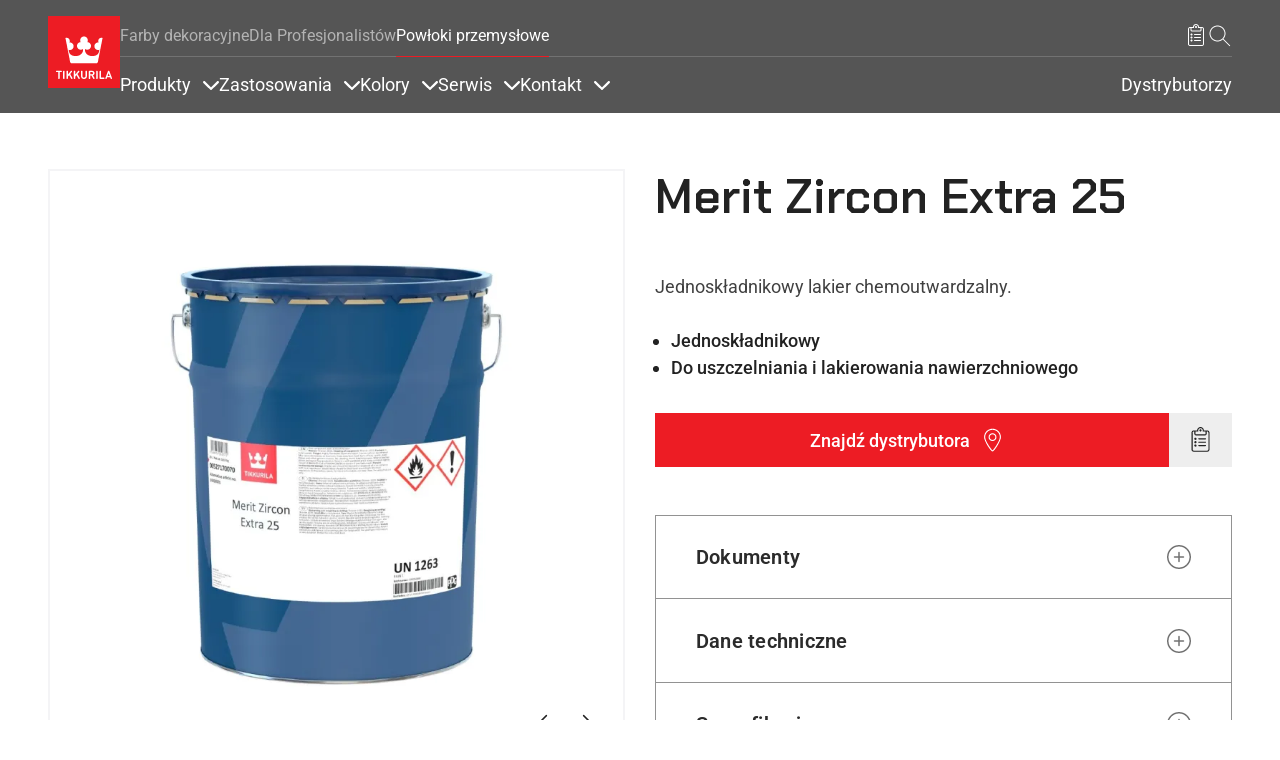

--- FILE ---
content_type: text/html; charset=UTF-8
request_url: https://tikkurila.pl/powloki-przemyslowe/produkty/merit-zircon-extra-25
body_size: 61235
content:

<!DOCTYPE html>
<html lang="pl" dir="ltr" prefix="og: https://ogp.me/ns#">
<head>
  <meta charset="utf-8" />
<meta name="robots" content="index, follow" />
<link rel="canonical" href="https://tikkurila.pl/powloki-przemyslowe/produkty/merit-zircon-extra-25" />
<link rel="image_src" href="https://tikkurila.pl/sites/default/files/styles/thumbnail_800_auto/public/pim/images/tikkurila_Merit_Zircon_Extra_20L.jpg.webp?itok=EgB9FM-Z" />
<meta property="og:site_name" content="Tikkurila" />
<meta property="og:type" content="Product" />
<meta property="og:url" content="https://tikkurila.pl/powloki-przemyslowe/produkty/merit-zircon-extra-25" />
<meta property="og:title" content="Merit Zircon Extra 25 | Tikkurila" />
<meta property="og:description" content="Jednoskładnikowy lakier chemoutwardzalny." />
<meta property="og:image" content="https://tikkurila.pl/sites/default/files/styles/thumbnail_800_auto/public/pim/images/tikkurila_Merit_Zircon_Extra_20L.jpg.webp?itok=EgB9FM-Z" />
<meta property="og:image:url" content="https://tikkurila.pl/sites/default/files/styles/thumbnail_800_auto/public/pim/images/tikkurila_Merit_Zircon_Extra_20L.jpg.webp?itok=EgB9FM-Z" />
<meta property="og:image:secure_url" content="https://tikkurila.pl/sites/default/files/styles/thumbnail_800_auto/public/pim/images/tikkurila_Merit_Zircon_Extra_20L.jpg.webp?itok=EgB9FM-Z" />
<meta property="og:image:type" content="image/jpeg" />
<meta property="og:image:alt" content="Merit Zircon Extra 25" />
<meta property="fb:app_id" content="674764096505929" />
<script type="application/ld+json">{
    "@context": "http://schema.org/",
    "@type": "Organization",
    "name": "Tikkurila",
    "url": "https://tikkurila.pl"
}</script>
<script type="application/ld+json">{
    "@context": "http://schema.org/",
    "@type": "Product",
    "name": "Merit Zircon Extra 25",
    "description": "Jednoskładnikowy lakier chemoutwardzalny.",
    "brand": "Tikkurila",
    "manufacturer": "tikkurila",
    "url": "https://tikkurila.pl//powloki-przemyslowe/produkty/merit-zircon-extra-25",
    "image": "https://tikkurila.pl/sites/default/files/pim/images/tikkurila_Merit_Zircon_Extra_20L.jpg",
    "offers": {
        "@type": "Offer",
        "price": "Price not available"
    }
}</script>
<meta name="Generator" content="Drupal 11 (https://www.drupal.org)" />
<meta name="MobileOptimized" content="width" />
<meta name="HandheldFriendly" content="true" />
<meta name="viewport" content="width=device-width, initial-scale=1, shrink-to-fit=no" />
<meta http-equiv="x-ua-compatible" content="ie=edge" />
<link rel="icon" href="/themes/custom/theme-tikkurila/favicon.ico" type="image/vnd.microsoft.icon" />
<link rel="alternate" hreflang="en" href="https://tikkurila.com/industry/products/merit-zircon-extra-25" />
<link rel="alternate" hreflang="da" href="https://tikkurila.dk/industri/produkter/merit-zircon-extra-25" />
<link rel="alternate" hreflang="fi" href="https://tikkurila.fi/teollisuus/tuotteet/merit-zircon-extra-25" />
<link rel="alternate" hreflang="pl" href="https://tikkurila.pl/powloki-przemyslowe/produkty/merit-zircon-extra-25" />
<link rel="alternate" hreflang="sv" href="https://tikkurila.se/industri/produkter/merit-zircon-extra-25" />
<link rel="alternate" hreflang="nb" href="https://tikkurila.no/produkter/merit-zircon-extra-25" />
<link rel="alternate" hreflang="lv" href="https://tikkurila.lv/industrialie-parklajumi/produkti/merit-zircon-extra-25" />
<link rel="alternate" hreflang="et" href="https://tikkurila.ee/toostusele/tooted/merit-zircon-extra-25" />
<link rel="alternate" hreflang="lt" href="https://tikkurila.lt/pramonei/produktai/merit-zircon-extra-25" />
</head-placeholder>
  <title>Merit Zircon Extra 25 | Tikkurila</title>
      <link rel="preload" as="font" type="font/woff2" href="/themes/custom/theme-tikkurila/dist/fonts/TikkurilaConsumerSerif.woff2" crossorigin="anonymous">
  <link rel="preload" as="font" type="font/woff2" href="/themes/custom/theme-tikkurila/dist/fonts/RobotoRegularLatin.woff2" crossorigin="anonymous">
  <link rel="preload" as="font" type="font/woff2" href="/themes/custom/theme-tikkurila/dist/fonts/RobotoRegularLatinExt.woff2" crossorigin="anonymous">
  <link rel="preload" as="font" type="font/woff2" href="/themes/custom/theme-tikkurila/dist/fonts/RobotoRegularCyrillic.woff2" crossorigin="anonymous">
      <link rel="preload" as="font" type="font/woff2" href="/themes/custom/theme-tikkurila/dist/fonts/ChakraPetchLatin.woff2" crossorigin="anonymous">
    <link rel="preload" as="font" type="font/woff2" href="/themes/custom/theme-tikkurila/dist/fonts/ChakraPetchLatinExt.woff2" crossorigin="anonymous">
      <link rel="stylesheet" media="all" href="/sites/default/files/css/css_3rvyvhgnqdMXIZpb2cPqwmbECnJbmwGu8rKOfJR_B5o.css?delta=0&amp;language=pl&amp;theme=tikkurila_barrio&amp;include=eJxdjuEKg0AMg1_oZh9ptF6R7qqVtrfp22-IG7g_geSDJGSWkY7rndBdDCY1Qr1F7irLVEZzhup9RR3wgVvhLT-gfbPTltgjeQbC4JLSWndRvHZe8mCg3_RYl3943jj6nsKvgEOH2WpXfgOe6Ud2" />
<link rel="stylesheet" media="all" href="/sites/default/files/css/css_R7GAjcSAmGLSIau6woaaNKjoSuzNdzXr6S4mNWuP6Fo.css?delta=1&amp;language=pl&amp;theme=tikkurila_barrio&amp;include=eJxdjuEKg0AMg1_oZh9ptF6R7qqVtrfp22-IG7g_geSDJGSWkY7rndBdDCY1Qr1F7irLVEZzhup9RR3wgVvhLT-gfbPTltgjeQbC4JLSWndRvHZe8mCg3_RYl3943jj6nsKvgEOH2WpXfgOe6Ud2" />
<link rel="stylesheet" media="all" href="//cdn.jsdelivr.net/npm/bootstrap@5.3.3/dist/css/bootstrap.min.css" />
<link rel="stylesheet" media="all" href="/sites/default/files/css/css_twOJX39lmYSviE3qqqUfqj2hIWFkwJPonHTy6gnubxo.css?delta=3&amp;language=pl&amp;theme=tikkurila_barrio&amp;include=eJxdjuEKg0AMg1_oZh9ptF6R7qqVtrfp22-IG7g_geSDJGSWkY7rndBdDCY1Qr1F7irLVEZzhup9RR3wgVvhLT-gfbPTltgjeQbC4JLSWndRvHZe8mCg3_RYl3943jj6nsKvgEOH2WpXfgOe6Ud2" />
<link rel="stylesheet" media="print" href="/sites/default/files/css/css_iaG7XLmZnNIyhzevzOLNTp_1dGCb_rTQtoXcIpyfxTc.css?delta=4&amp;language=pl&amp;theme=tikkurila_barrio&amp;include=eJxdjuEKg0AMg1_oZh9ptF6R7qqVtrfp22-IG7g_geSDJGSWkY7rndBdDCY1Qr1F7irLVEZzhup9RR3wgVvhLT-gfbPTltgjeQbC4JLSWndRvHZe8mCg3_RYl3943jj6nsKvgEOH2WpXfgOe6Ud2" />
<link rel="stylesheet" media="all" href="/sites/default/files/css/css_jcd0DvH0nS9cJAyMnIMJQevXPpFY43I8QHi0Ed0-OeQ.css?delta=5&amp;language=pl&amp;theme=tikkurila_barrio&amp;include=eJxdjuEKg0AMg1_oZh9ptF6R7qqVtrfp22-IG7g_geSDJGSWkY7rndBdDCY1Qr1F7irLVEZzhup9RR3wgVvhLT-gfbPTltgjeQbC4JLSWndRvHZe8mCg3_RYl3943jj6nsKvgEOH2WpXfgOe6Ud2" />
</css-placeholder>
  <script type="application/json" data-drupal-selector="drupal-settings-json">{"path":{"baseUrl":"\/","pathPrefix":"","currentPath":"node\/25357","currentPathIsAdmin":false,"isFront":false,"currentLanguage":"pl"},"pluralDelimiter":"\u0003","suppressDeprecationErrors":true,"ajaxPageState":{"libraries":"[base64]","theme":"tikkurila_barrio","theme_token":null},"ajaxTrustedUrl":[],"gtag":{"tagId":"","consentMode":false,"otherIds":[],"events":[],"additionalConfigInfo":[]},"gtm":{"tagId":null,"settings":{"data_layer":"dataLayer","include_classes":false,"allowlist_classes":"","blocklist_classes":"","include_environment":false,"environment_id":"","environment_token":""},"tagIds":["GTM-WC7DRPW"]},"dataLayer":{"defaultLang":"en","languages":{"en":{"id":"en","name":"Angielski","direction":"ltr","weight":0},"da":{"id":"da","name":"Danish","direction":"ltr","weight":1},"fi":{"id":"fi","name":"Finnish","direction":"ltr","weight":2},"pl":{"id":"pl","name":"Polish","direction":"ltr","weight":3},"ru":{"id":"ru","name":"Russian","direction":"ltr","weight":4},"sv":{"id":"sv","name":"Swedish","direction":"ltr","weight":5},"nb":{"id":"nb","name":"Norwegian Bokm\u00e5l","direction":"ltr","weight":6},"lv":{"id":"lv","name":"Latvian","direction":"ltr","weight":8},"et":{"id":"et","name":"Estonian","direction":"ltr","weight":10},"lt":{"id":"lt","name":"Lithuanian","direction":"ltr","weight":11},"kk":{"id":"kk","name":"Kazakh","direction":"ltr","weight":12}}},"sii_datalayer":{"environmentInfo":{"environment":false,"market":"PL","language":"Polish"},"pageInfo":{"targetGroup":"Industry","type":"Product"},"taxonomyInfo":{"eventInfo":[]},"node_title":"Merit Zircon Extra 25"},"data":{"extlink":{"extTarget":true,"extTargetAppendNewWindowDisplay":true,"extTargetAppendNewWindowLabel":"(opens in a new window)","extTargetNoOverride":false,"extNofollow":false,"extTitleNoOverride":false,"extNoreferrer":false,"extFollowNoOverride":false,"extClass":"0","extLabel":"(link is external)","extImgClass":false,"extSubdomains":true,"extExclude":"","extInclude":"","extCssExclude":"","extCssInclude":"","extCssExplicit":"","extAlert":false,"extAlertText":"This link will take you to an external web site. We are not responsible for their content.","extHideIcons":false,"mailtoClass":"0","telClass":"","mailtoLabel":"(link sends email)","telLabel":"(link is a phone number)","extUseFontAwesome":false,"extIconPlacement":"append","extPreventOrphan":false,"extFaLinkClasses":"fa fa-external-link","extFaMailtoClasses":"fa fa-envelope-o","extAdditionalLinkClasses":"","extAdditionalMailtoClasses":"","extAdditionalTelClasses":"","extFaTelClasses":"fa fa-phone","allowedDomains":[],"extExcludeNoreferrer":""}},"tikkurilaBaseHeaderBreakpoint":{"tikkurila_base.header.header":"(min-width: 48em)"},"user":{"uid":0,"permissionsHash":"eeaac86405c3aa7fd7737d002fc258b492cf3fde1554e12efe9942153cda05c0"}}</script>
<script src="/sites/default/files/js/js_PzPA17cKfG-PXx5X-sUOLTyxDIlVYRaHAxRJW0KdYRY.js?scope=header&amp;delta=0&amp;language=pl&amp;theme=tikkurila_barrio&amp;include=[base64]"></script>
<script src="/modules/contrib/google_tag/js/gtag.js?t8wapn"></script>
<script src="/modules/contrib/google_tag/js/gtm.js?t8wapn"></script>
</js-placeholder>
</head>
<body class="layout-one-sidebar layout-sidebar-second page-node-25357 path-full--powloki-przemyslowe-produkty-merit-zircon-extra-25 path-node node--type-product">
<svg class="icon-definitions">
        <symbol viewBox="0 0 24 24" id="icon-plus">
          <path d="M11.9101244,4.50805567 L12,4.5 C12.2454599,4.5 12.4496084,4.67687516 12.4919443,4.91012437 L12.5,5 L12.5,11.5 L19,11.5 C19.2454599,11.5 19.4496084,11.6768752 19.4919443,11.9101244 L19.5,12 C19.5,12.2454599 19.3231248,12.4496084 19.0898756,12.4919443 L19,12.5 L12.5,12.5 L12.5,19 C12.5,19.2454599 12.3231248,19.4496084 12.0898756,19.4919443 L12,19.5 C11.7545401,19.5 11.5503916,19.3231248 11.5080557,19.0898756 L11.5,19 L11.5,12.5 L5,12.5 C4.75454011,12.5 4.55039163,12.3231248 4.50805567,12.0898756 L4.5,12 C4.5,11.7545401 4.67687516,11.5503916 4.91012437,11.5080557 L5,11.5 L11.5,11.5 L11.5,5 C11.5,4.75454011 11.6768752,4.55039163 11.9101244,4.50805567 L12,4.5 L11.9101244,4.50805567 Z"></path>
        </symbol>
        <symbol viewBox="0 0 24 24" id="icon-minus">
          <path d="M5,12.5 L19,12.5 C19.2761424,12.5 19.5,12.2761424 19.5,12 C19.5,11.7238576 19.2761424,11.5 19,11.5 L5,11.5 C4.72385763,11.5 4.5,11.7238576 4.5,12 C4.5,12.2761424 4.72385763,12.5 5,12.5 Z"></path>
        </symbol>
        <symbol viewBox="0 0 24 24" id="icon-directions">
          <path d="M14.1213203,2.87867966 L21.1923882,9.94974747 C22.363961,11.1213203 22.363961,13.0208153 21.1923882,14.1923882 L14.1213203,21.263456 C12.9497475,22.4350288 11.0502525,22.4350288 9.87867966,21.263456 L2.80761184,14.1923882 C1.63603897,13.0208153 1.63603897,11.1213203 2.80761184,9.94974747 L9.87867966,2.87867966 C11.0502525,1.70710678 12.9497475,1.70710678 14.1213203,2.87867966 Z M10.5857864,3.58578644 L3.51471863,10.6568542 C2.73367004,11.4379028 2.73367004,12.7042328 3.51471863,13.4852814 L10.5857864,20.5563492 C11.366835,21.3373978 12.633165,21.3373978 13.4142136,20.5563492 L20.4852814,13.4852814 C21.26633,12.7042328 21.26633,11.4379028 20.4852814,10.6568542 L13.4142136,3.58578644 C12.633165,2.80473785 11.366835,2.80473785 10.5857864,3.58578644 Z M14,7.07106781 L18,11.0710678 L14,15.0710678 L14,12.0710678 L10,12.0710678 L10,15.0710678 L8,15.0710678 L8,11.0710678 C8,10.6067821 8.43112245,10.1424964 8.89303936,10.0785387 L9,10.0710678 L14,10.0710678 L14,7.07106781 Z"></path>
        </symbol>
        <symbol viewBox="0 0 24 24" id="icon-directions-alt">
          <path d="M14.1213203,2.87867966 L21.1923882,9.94974747 C22.363961,11.1213203 22.363961,13.0208153 21.1923882,14.1923882 L14.1213203,21.263456 C12.9497475,22.4350288 11.0502525,22.4350288 9.87867966,21.263456 L2.80761184,14.1923882 C1.63603897,13.0208153 1.63603897,11.1213203 2.80761184,9.94974747 L9.87867966,2.87867966 C11.0502525,1.70710678 12.9497475,1.70710678 14.1213203,2.87867966 Z M10.5857864,3.58578644 L3.51471863,10.6568542 C2.73367004,11.4379028 2.73367004,12.7042328 3.51471863,13.4852814 L10.5857864,20.5563492 C11.366835,21.3373978 12.633165,21.3373978 13.4142136,20.5563492 L20.4852814,13.4852814 C21.26633,12.7042328 21.26633,11.4379028 20.4852814,10.6568542 L13.4142136,3.58578644 C12.633165,2.80473785 11.366835,2.80473785 10.5857864,3.58578644 Z M18.4970114,11.9450308 L18.5,12 L18.4921465,12.088726 L18.4921465,12.088726 L18.4767587,12.1510116 L18.4767587,12.1510116 L18.4532624,12.2114048 L18.4532624,12.2114048 L18.422812,12.2670103 L18.422812,12.2670103 L18.3654113,12.3412864 L18.3654113,12.3412864 L14.3535534,16.3535534 C14.1582912,16.5488155 13.8417088,16.5488155 13.6464466,16.3535534 C13.4728803,16.179987 13.4535951,15.9105626 13.5885912,15.7156945 L13.6464466,15.6464466 L16.792,12.5 L10,12.5 C9.75454011,12.5 9.55039163,12.6768752 9.50805567,12.9101244 L9.5,13 L9.5,16 C9.5,16.2761424 9.27614237,16.5 9,16.5 C8.75454011,16.5 8.55039163,16.3231248 8.50805567,16.0898756 L8.5,16 L8.5,13 C8.5,12.2203039 9.09488808,11.5795513 9.85553999,11.5068666 L10,11.5 L16.792,11.5 L13.6464466,8.35355339 C13.4728803,8.17998704 13.4535951,7.91056264 13.5885912,7.7156945 L13.6464466,7.64644661 C13.820013,7.47288026 14.0894374,7.45359511 14.2843055,7.58859116 L14.3535534,7.64644661 L18.3824248,11.6778755 L18.3824248,11.6778755 L18.4317313,11.7476161 L18.4317313,11.7476161 L18.4691452,11.8266707 L18.4882655,11.8920225 L18.4882655,11.8920225 L18.4970114,11.9450308 Z"></path>
        </symbol>
        <symbol viewBox="0 0 24 24" id="icon-edit">
          <path d="M20.6923882,5.22182541 C21.6686989,6.19813614 21.6686989,7.78104858 20.6923882,8.75735931 L8.67157288,20.7781746 C8.59507445,20.854673 8.49582795,20.9042963 8.38873016,20.9195959 L3.43898269,21.6267027 C3.10899953,21.6738432 2.82615682,21.3910005 2.87329727,21.0610173 L3.58040405,16.1112698 C3.59570374,16.004172 3.64532698,15.9049255 3.72182541,15.8284271 L15.7426407,3.80761184 C16.7189514,2.83130112 18.3018639,2.83130112 19.2781746,3.80761184 L20.6923882,5.22182541 Z M7.87678485,19.9819724 L4.51732054,16.622508 L3.95752767,20.5424723 L7.87678485,19.9819724 Z M17.5104076,10.5251263 L13.9741666,6.98888525 L5.13603897,15.8270129 L8.67227998,19.3632539 L17.5104076,10.5251263 Z M18.9246212,9.1109127 L15.3883802,5.57467169 L14.6812734,6.28177847 L18.2175144,9.81801948 L18.9246212,9.1109127 Z M19.9852814,5.92893219 L18.5710678,4.51471863 C17.9852814,3.92893219 17.0355339,3.92893219 16.4497475,4.51471863 L16.095487,4.86756491 L19.631728,8.40380592 L19.9852814,8.05025253 C20.5710678,7.46446609 20.5710678,6.51471863 19.9852814,5.92893219 Z"></path>
        </symbol>
        <symbol viewBox="0 0 24 24" id="icon-arrow-left">
          <path d="M5.20710678,11.5 L19,11.5 C19.2761424,11.5 19.5,11.7238576 19.5,12 C19.5,12.2761424 19.2761424,12.5 19,12.5 L5.20710678,12.5 L9.35355339,16.6464466 C9.54881554,16.8417088 9.54881554,17.1582912 9.35355339,17.3535534 C9.15829124,17.5488155 8.84170876,17.5488155 8.64644661,17.3535534 L3.64644661,12.3535534 C3.45118446,12.1582912 3.45118446,11.8417088 3.64644661,11.6464466 L8.64644661,6.64644661 C8.84170876,6.45118446 9.15829124,6.45118446 9.35355339,6.64644661 C9.54881554,6.84170876 9.54881554,7.15829124 9.35355339,7.35355339 L5.20710678,11.5 Z"></path>
        </symbol>
        <symbol viewBox="0 0 24 24" id="icon-arrow-right">
          <path d="M18.7928932,11.5 L14.6464466,7.35355339 C14.4511845,7.15829124 14.4511845,6.84170876 14.6464466,6.64644661 C14.8417088,6.45118446 15.1582912,6.45118446 15.3535534,6.64644661 L20.3535534,11.6464466 C20.5488155,11.8417088 20.5488155,12.1582912 20.3535534,12.3535534 L15.3535534,17.3535534 C15.1582912,17.5488155 14.8417088,17.5488155 14.6464466,17.3535534 C14.4511845,17.1582912 14.4511845,16.8417088 14.6464466,16.6464466 L18.7928932,12.5 L5,12.5 C4.72385763,12.5 4.5,12.2761424 4.5,12 C4.5,11.7238576 4.72385763,11.5 5,11.5 L18.7928932,11.5 Z"></path>
        </symbol>
        <symbol viewBox="0 0 24 24" id="icon-arrow-up">
          <path d="M12,5.70710678 L7.85355339,9.85355339 C7.65829124,10.0488155 7.34170876,10.0488155 7.14644661,9.85355339 C6.95118446,9.65829124 6.95118446,9.34170876 7.14644661,9.14644661 L12.1464466,4.14644661 C12.3417088,3.95118446 12.6582912,3.95118446 12.8535534,4.14644661 L17.8535534,9.14644661 C18.0488155,9.34170876 18.0488155,9.65829124 17.8535534,9.85355339 C17.6582912,10.0488155 17.3417088,10.0488155 17.1464466,9.85355339 L13,5.70710678 L13,19.5 C13,19.7761424 12.7761424,20 12.5,20 C12.2238576,20 12,19.7761424 12,19.5 L12,5.70710678 Z"></path>
        </symbol>
        <symbol viewBox="0 0 24 24" id="icon-arrow-down">
          <path d="M13,18.2928932 L17.1464466,14.1464466 C17.3417088,13.9511845 17.6582912,13.9511845 17.8535534,14.1464466 C18.0488155,14.3417088 18.0488155,14.6582912 17.8535534,14.8535534 L12.8535534,19.8535534 C12.6582912,20.0488155 12.3417088,20.0488155 12.1464466,19.8535534 L7.14644661,14.8535534 C6.95118446,14.6582912 6.95118446,14.3417088 7.14644661,14.1464466 C7.34170876,13.9511845 7.65829124,13.9511845 7.85355339,14.1464466 L12,18.2928932 L12,4.5 C12,4.22385763 12.2238576,4 12.5,4 C12.7761424,4 13,4.22385763 13,4.5 L13,18.2928932 Z"></path>
        </symbol>
        <symbol viewBox="0 0 24 24" id="icon-bookmark">
          <path d="M7.20710678,21.5 C7.0195704,21.6875364 6.76521649,21.7928932 6.5,21.7928932 C5.94771525,21.7928932 5.5,21.345178 5.5,20.7928932 L5.5,4 C5.5,3.17157288 6.17157288,2.5 7,2.5 L17,2.5 C17.8284271,2.5 18.5,3.17157288 18.5,4 L18.5,20.7928932 C18.5,21.0581097 18.3946432,21.3124636 18.2071068,21.5 C17.8165825,21.8905243 17.1834175,21.8905243 16.7928932,21.5 L12,16.7071068 L7.20710678,21.5 Z M6.5,4 L6.5,20.7928932 L12,15.2928932 L17.5,20.7928932 L17.5,4 C17.5,3.72385763 17.2761424,3.5 17,3.5 L7,3.5 C6.72385763,3.5 6.5,3.72385763 6.5,4 Z"></path>
        </symbol>
        <symbol viewBox="0 0 24 24" id="icon-bookmark-filled">
          <path d="M12,16.7071068 L7.20710678,21.5 C7.0195704,21.6875364 6.76521649,21.7928932 6.5,21.7928932 C5.94771525,21.7928932 5.5,21.345178 5.5,20.7928932 L5.5,4 C5.5,3.17157288 6.17157288,2.5 7,2.5 L17,2.5 C17.8284271,2.5 18.5,3.17157288 18.5,4 L18.5,20.7928932 C18.5,21.0581097 18.3946432,21.3124636 18.2071068,21.5 C17.8165825,21.8905243 17.1834175,21.8905243 16.7928932,21.5 L12,16.7071068 Z"></path>
        </symbol>
        <symbol viewBox="0 0 24 24" id="icon-star">
          <path d="M12,18.1946636 L4.87029671,21.9429704 L6.23194887,14.0039292 L0.46389775,8.38146889 L8.43514836,7.22317838 L12,-2.3869795e-14 L15.5648516,7.22317838 L23.5361023,8.38146889 L17.7680511,14.0039292 L19.1297033,21.9429704 L12,18.1946636 Z M12,17.0648879 L17.8015723,20.1149549 L16.6935706,13.6548092 L21.3871411,9.07970869 L14.9007861,8.13718614 L12,2.25955146 L9.09921387,8.13718614 L2.61285889,9.07970869 L7.30642945,13.6548092 L6.19842774,20.1149549 L12,17.0648879 Z"></path>
        </symbol>
        <symbol viewBox="0 0 24 24" id="icon-star-filled">
          <polygon points="12 18.5 5.53436222 21.8991869 6.76918916 14.6995935 1.53837832 9.60081306 8.76718111 8.55040653 12 2 15.2328189 8.55040653 22.4616217 9.60081306 17.2308108 14.6995935 18.4656378 21.8991869"></polygon>
        </symbol>
        <symbol viewBox="0 0 24 24" id="icon-trash">
          <path d="M3.5,5.5 L8.5,5.5 L8.5,4 C8.5,3.17157288 9.17157288,2.5 10,2.5 L14,2.5 C14.8284271,2.5 15.5,3.17157288 15.5,4 L15.5,5.5 L20.5,5.5 C20.7761424,5.5 21,5.72385763 21,6 C21,6.27614237 20.7761424,6.5 20.5,6.5 L18.5,6.5 L18.5,20 C18.5,20.8284271 17.8284271,21.5 17,21.5 L7,21.5 C6.17157288,21.5 5.5,20.8284271 5.5,20 L5.5,6.5 L3.5,6.5 C3.22385763,6.5 3,6.27614237 3,6 C3,5.72385763 3.22385763,5.5 3.5,5.5 Z M9.5,5.5 L14.5,5.5 L14.5,4 C14.5,3.72385763 14.2761424,3.5 14,3.5 L10,3.5 C9.72385763,3.5 9.5,3.72385763 9.5,4 L9.5,5.5 L9.5,5.5 Z M6.5,6.5 L6.5,20 C6.5,20.2761424 6.72385763,20.5 7,20.5 L17,20.5 C17.2761424,20.5 17.5,20.2761424 17.5,20 L17.5,6.5 L6.5,6.5 L6.5,6.5 Z M8.5,9 C8.5,8.72385763 8.72385763,8.5 9,8.5 C9.27614237,8.5 9.5,8.72385763 9.5,9 L9.5,18 C9.5,18.2761424 9.27614237,18.5 9,18.5 C8.72385763,18.5 8.5,18.2761424 8.5,18 L8.5,9 Z M14.5,9 C14.5,8.72385763 14.7238576,8.5 15,8.5 C15.2761424,8.5 15.5,8.72385763 15.5,9 L15.5,18 C15.5,18.2761424 15.2761424,18.5 15,18.5 C14.7238576,18.5 14.5,18.2761424 14.5,18 L14.5,9 Z M11.5,9 C11.5,8.72385763 11.7238576,8.5 12,8.5 C12.2761424,8.5 12.5,8.72385763 12.5,9 L12.5,18 C12.5,18.2761424 12.2761424,18.5 12,18.5 C11.7238576,18.5 11.5,18.2761424 11.5,18 L11.5,9 Z"></path>
        </symbol>
        <symbol viewBox="0 0 24 24" id="icon-fullscreen">
          <path d="M5.5,5.5 L5.5,9 C5.5,9.27614237 5.27614237,9.5 5,9.5 C4.72385763,9.5 4.5,9.27614237 4.5,9 L4.5,5 C4.5,4.72385763 4.72385763,4.5 5,4.5 L9,4.5 C9.27614237,4.5 9.5,4.72385763 9.5,5 C9.5,5.27614237 9.27614237,5.5 9,5.5 L5.5,5.5 Z"></path>
          <path d="M18.5,5.5 L15,5.5 C14.7238576,5.5 14.5,5.27614237 14.5,5 C14.5,4.72385763 14.7238576,4.5 15,4.5 L19,4.5 C19.2761424,4.5 19.5,4.72385763 19.5,5 L19.5,9 C19.5,9.27614237 19.2761424,9.5 19,9.5 C18.7238576,9.5 18.5,9.27614237 18.5,9 L18.5,5.5 Z"></path>
          <path d="M9,18.5 C9.27614237,18.5 9.5,18.7238576 9.5,19 C9.5,19.2761424 9.27614237,19.5 9,19.5 L5,19.5 C4.72385763,19.5 4.5,19.2761424 4.5,19 L4.5,15 C4.5,14.7238576 4.72385763,14.5 5,14.5 C5.27614237,14.5 5.5,14.7238576 5.5,15 L5.5,18.5 L9,18.5 Z"></path>
          <path d="M18.5,15 C18.5,14.7238576 18.7238576,14.5 19,14.5 C19.2761424,14.5 19.5,14.7238576 19.5,15 L19.5,19 C19.5,19.2761424 19.2761424,19.5 19,19.5 L15,19.5 C14.7238576,19.5 14.5,19.2761424 14.5,19 C14.5,18.7238576 14.7238576,18.5 15,18.5 L18.5,18.5 L18.5,15 Z"></path>
        </symbol>
        <symbol viewBox="0 0 24 24" id="icon-list-old">
          <path d="M9.5,4 L19.5,4 C19.7761424,4 20,4.22385763 20,4.5 C20,4.77614237 19.7761424,5 19.5,5 L9.5,5 C9.22385763,5 9,4.77614237 9,4.5 C9,4.22385763 9.22385763,4 9.5,4 Z M9.5,11 L19.5,11 C19.7761424,11 20,11.2238576 20,11.5 C20,11.7761424 19.7761424,12 19.5,12 L9.5,12 C9.22385763,12 9,11.7761424 9,11.5 C9,11.2238576 9.22385763,11 9.5,11 Z M9.5,18 L19.5,18 C19.7761424,18 20,18.2238576 20,18.5 C20,18.7761424 19.7761424,19 19.5,19 L9.5,19 C9.22385763,19 9,18.7761424 9,18.5 C9,18.2238576 9.22385763,18 9.5,18 Z"></path>
          <path d="M6.14644661,3.14644661 C6.34170876,2.95118446 6.65829124,2.95118446 6.85355339,3.14644661 C7.04881554,3.34170876 7.04881554,3.65829124 6.85355339,3.85355339 L4.85355339,5.85355339 C4.65829124,6.04881554 4.34170876,6.04881554 4.14644661,5.85355339 L3.14644661,4.85355339 C2.95118446,4.65829124 2.95118446,4.34170876 3.14644661,4.14644661 C3.34170876,3.95118446 3.65829124,3.95118446 3.85355339,4.14644661 L4.5,4.79289322 L6.14644661,3.14644661 Z"></path>
          <path d="M6.14644661,10.1464466 C6.34170876,9.95118446 6.65829124,9.95118446 6.85355339,10.1464466 C7.04881554,10.3417088 7.04881554,10.6582912 6.85355339,10.8535534 L4.85355339,12.8535534 C4.65829124,13.0488155 4.34170876,13.0488155 4.14644661,12.8535534 L3.14644661,11.8535534 C2.95118446,11.6582912 2.95118446,11.3417088 3.14644661,11.1464466 C3.34170876,10.9511845 3.65829124,10.9511845 3.85355339,11.1464466 L4.5,11.7928932 L6.14644661,10.1464466 Z"></path>
          <path d="M6.14644661,17.1464466 C6.34170876,16.9511845 6.65829124,16.9511845 6.85355339,17.1464466 C7.04881554,17.3417088 7.04881554,17.6582912 6.85355339,17.8535534 L4.85355339,19.8535534 C4.65829124,20.0488155 4.34170876,20.0488155 4.14644661,19.8535534 L3.14644661,18.8535534 C2.95118446,18.6582912 2.95118446,18.3417088 3.14644661,18.1464466 C3.34170876,17.9511845 3.65829124,17.9511845 3.85355339,18.1464466 L4.5,18.7928932 L6.14644661,17.1464466 Z"></path>
        </symbol>
        <symbol viewBox="0 0 24 24" id="icon-list">
          <path d="M6.5,4 L7.5,4 L7.5,6 C7.5,6.27614237 7.72385763,6.5 8,6.5 L16,6.5 C16.2761424,6.5 16.5,6.27614237 16.5,6 L16.5,4 L17.5,4 L17.5,6 C17.5,6.82842712 16.8284271,7.5 16,7.5 L8,7.5 C7.17157288,7.5 6.5,6.82842712 6.5,6 L6.5,4 Z M10,3 L10,4 L6,4 C5.44771525,4 5,4.44771525 5,5 L5,20 C5,20.5522847 5.44771525,21 6,21 L18,21 C18.5522847,21 19,20.5522847 19,20 L19,5 C19,4.44771525 18.5522847,4 18,4 L14,4 L14,3 C14,1.8954305 13.1045695,1 12,1 C10.8954305,1 10,1.8954305 10,3 Z M12,1.42108547e-14 C13.6568542,1.42108547e-14 15,1.34314575 15,3 L18,3 C19.1045695,3 20,3.8954305 20,5 L20,20 C20,21.1045695 19.1045695,22 18,22 L6,22 C4.8954305,22 4,21.1045695 4,20 L4,5 C4,3.8954305 4.8954305,3 6,3 L9,3 C9,1.34314575 10.3431458,1.42108547e-14 12,1.42108547e-14 Z M10.5,10 L16.5,10 C16.7761424,10 17,10.2238576 17,10.5 C17,10.7761424 16.7761424,11 16.5,11 L10.5,11 C10.2238576,11 10,10.7761424 10,10.5 C10,10.2238576 10.2238576,10 10.5,10 Z M10.5,13 L16.5,13 C16.7761424,13 17,13.2238576 17,13.5 C17,13.7761424 16.7761424,14 16.5,14 L10.5,14 C10.2238576,14 10,13.7761424 10,13.5 C10,13.2238576 10.2238576,13 10.5,13 Z M10.5,16 L16.5,16 C16.7761424,16 17,16.2238576 17,16.5 C17,16.7761424 16.7761424,17 16.5,17 L10.5,17 C10.2238576,17 10,16.7761424 10,16.5 C10,16.2238576 10.2238576,16 10.5,16 Z M7.5,11.5 C6.94771525,11.5 6.5,11.0522847 6.5,10.5 C6.5,9.94771525 6.94771525,9.5 7.5,9.5 C8.05228475,9.5 8.5,9.94771525 8.5,10.5 C8.5,11.0522847 8.05228475,11.5 7.5,11.5 Z M7.5,14.5 C6.94771525,14.5 6.5,14.0522847 6.5,13.5 C6.5,12.9477153 6.94771525,12.5 7.5,12.5 C8.05228475,12.5 8.5,12.9477153 8.5,13.5 C8.5,14.0522847 8.05228475,14.5 7.5,14.5 Z M7.5,17.5 C6.94771525,17.5 6.5,17.0522847 6.5,16.5 C6.5,15.9477153 6.94771525,15.5 7.5,15.5 C8.05228475,15.5 8.5,15.9477153 8.5,16.5 C8.5,17.0522847 8.05228475,17.5 7.5,17.5 Z M12,4 C11.4477153,4 11,3.55228475 11,3 C11,2.44771525 11.4477153,2 12,2 C12.5522847,2 13,2.44771525 13,3 C13,3.55228475 12.5522847,4 12,4 Z"></path>
        </symbol>
        <symbol viewBox="0 0 24 24" id="icon-list-filled">
          <path d="M9,3 C9,1.34314575 10.3431458,1.42108547e-14 12,1.42108547e-14 C13.6568542,1.42108547e-14 15,1.34314575 15,3 L16.5,3 L16.5,6 C16.5,6.24545989 16.3231248,6.44960837 16.0898756,6.49194433 L16,6.5 L8,6.5 C7.75454011,6.5 7.55039163,6.32312484 7.50805567,6.08987563 L7.5,6 L7.5,3 L9,3 Z M7.5,15.5 C6.94771525,15.5 6.5,15.9477153 6.5,16.5 C6.5,17.0522847 6.94771525,17.5 7.5,17.5 C8.05228475,17.5 8.5,17.0522847 8.5,16.5 C8.5,15.9477153 8.05228475,15.5 7.5,15.5 Z M16.5,16 L10.5,16 C10.2238576,16 10,16.2238576 10,16.5 C10,16.7454599 10.1768752,16.9496084 10.4101244,16.9919443 L10.5,17 L16.5,17 C16.7761424,17 17,16.7761424 17,16.5 C17,16.2545401 16.8231248,16.0503916 16.5898756,16.0080557 L16.5,16 Z M7.5,12.5 C6.94771525,12.5 6.5,12.9477153 6.5,13.5 C6.5,14.0522847 6.94771525,14.5 7.5,14.5 C8.05228475,14.5 8.5,14.0522847 8.5,13.5 C8.5,12.9477153 8.05228475,12.5 7.5,12.5 Z M16.5,13 L10.5,13 C10.2238576,13 10,13.2238576 10,13.5 C10,13.7454599 10.1768752,13.9496084 10.4101244,13.9919443 L10.5,14 L16.5,14 C16.7761424,14 17,13.7761424 17,13.5 C17,13.2545401 16.8231248,13.0503916 16.5898756,13.0080557 L16.5,13 Z M7.5,9.5 C6.94771525,9.5 6.5,9.94771525 6.5,10.5 C6.5,11.0522847 6.94771525,11.5 7.5,11.5 C8.05228475,11.5 8.5,11.0522847 8.5,10.5 C8.5,9.94771525 8.05228475,9.5 7.5,9.5 Z M16.5,10 L10.5,10 C10.2238576,10 10,10.2238576 10,10.5 C10,10.7454599 10.1768752,10.9496084 10.4101244,10.9919443 L10.5,11 L16.5,11 C16.7761424,11 17,10.7761424 17,10.5 C17,10.2545401 16.8231248,10.0503916 16.5898756,10.0080557 L16.5,10 Z M12,2 C11.4477153,2 11,2.44771525 11,3 C11,3.55228475 11.4477153,4 12,4 C12.5522847,4 13,3.55228475 13,3 C13,2.44771525 12.5522847,2 12,2 Z M18,3 C19.1045695,3 20,3.8954305 20,5 L20,20 C20,21.1045695 19.1045695,22 18,22 L6,22 C4.8954305,22 4,21.1045695 4,20 L4,5 C4,3.8954305 4.8954305,3 6,3 L6.5,3 L6.5,6 C6.5,6.77969612 7.09488808,7.42044868 7.85553999,7.49313342 L8,7.5 L16,7.5 C16.7796961,7.5 17.4204487,6.90511192 17.4931334,6.14446001 L17.5,6 L17.5,3 L18,3 Z"></path>
        </symbol>
        <symbol viewBox="0 0 24 24" id="icon-globe">
          <path d="M12.5,11.5 L15.9919086,11.5 C15.9504511,10.2227097 15.7516178,9.03565825 15.4401485,8 L12.5,8 L12.5,11.5 Z M11.5,11.5 L11.5,8 L8.55985146,8 C8.24838219,9.03565825 8.04954892,10.2227097 8.0080914,11.5 L11.5,11.5 Z M12.5,4.06897363 L12.5,7 L15.0857519,7 C14.4331663,5.42163238 13.4973544,4.3436175 12.5,4.06897363 Z M11.5,4.06897363 C10.5026456,4.3436175 9.56683369,5.42163238 8.91424814,7 L11.5,7 L11.5,4.06897363 Z M12.5,12.5 L12.5,16 L15.4401485,16 C15.7516178,14.9643417 15.9504511,13.7772903 15.9919086,12.5 L12.5,12.5 Z M11.5,12.5 L8.0080914,12.5 C8.04954892,13.7772903 8.24838219,14.9643417 8.55985146,16 L11.5,16 L11.5,12.5 Z M11.5,17 L8.91424814,17 C9.56683369,18.5783676 10.5026456,19.6563825 11.5,19.9310264 L11.5,17 Z M12.5,17 L12.5,19.9310264 C13.4973544,19.6563825 14.4331663,18.5783676 15.0857519,17 L12.5,17 Z M18.245371,7 C17.3407477,5.87152009 16.1366018,4.99349116 14.7534931,4.48647277 C15.3093303,5.14778661 15.7874846,6.00358562 16.1580283,7 L18.245371,7 Z M18.9297424,8 L16.4802669,8 C16.774095,9.06425712 16.9543292,10.2480568 16.9924143,11.5 L19.984629,11.5 C19.9063423,10.230489 19.5319796,9.04108846 18.9297424,8 Z M5.75462905,7 L7.84197169,7 C8.21251541,6.00358562 8.69066972,5.14778661 9.24650693,4.48647277 C7.86339815,4.99349116 6.65925233,5.87152009 5.75462905,7 Z M5.07025756,8 C4.46802041,9.04108846 4.09365772,10.230489 4.01537099,11.5 L7.00758566,11.5 C7.04567084,10.2480568 7.22590498,9.06425712 7.51973314,8 L5.07025756,8 Z M16.9924143,12.5 C16.9543292,13.7519432 16.774095,14.9357429 16.4802669,16 L18.9297424,16 C19.5319796,14.9589115 19.9063423,13.769511 19.984629,12.5 L16.9924143,12.5 Z M7.00758566,12.5 L4.01537099,12.5 C4.09365772,13.769511 4.46802041,14.9589115 5.07025756,16 L7.51973314,16 C7.22590498,14.9357429 7.04567084,13.7519432 7.00758566,12.5 Z M14.7534931,19.5135272 C16.1366018,19.0065088 17.3407477,18.1284799 18.245371,17 L16.1580283,17 C15.7874846,17.9964144 15.3093303,18.8522134 14.7534931,19.5135272 Z M9.24650693,19.5135272 C8.69066972,18.8522134 8.21251541,17.9964144 7.84197169,17 L5.75462905,17 C6.65925233,18.1284799 7.86339815,19.0065088 9.24650693,19.5135272 Z M12,21 C7.02943725,21 3,16.9705627 3,12 C3,7.02943725 7.02943725,3 12,3 C16.9705627,3 21,7.02943725 21,12 C21,16.9705627 16.9705627,21 12,21 Z"></path>
        </symbol>
        <symbol viewBox="0 0 24 24" id="icon-tag">
          <path d="M3.5,6 C3.5,5.17157288 4.17157288,4.5 5,4.5 L11.5857864,4.5 C11.9836112,4.5 12.365142,4.65803526 12.6464466,4.93933983 L20.6464466,12.9393398 C21.232233,13.5251263 21.232233,14.4748737 20.6464466,15.0606602 L14.0606602,21.6464466 C13.4748737,22.232233 12.5251263,22.232233 11.9393398,21.6464466 L3.93933983,13.6464466 C3.65803526,13.365142 3.5,12.9836112 3.5,12.5857864 L3.5,6 Z M4.5,6 L4.5,12.5857864 C4.5,12.7183947 4.55267842,12.8455716 4.64644661,12.9393398 L12.6464466,20.9393398 C12.8417088,21.134602 13.1582912,21.134602 13.3535534,20.9393398 L19.9393398,14.3535534 C20.134602,14.1582912 20.134602,13.8417088 19.9393398,13.6464466 L11.9393398,5.64644661 C11.8455716,5.55267842 11.7183947,5.5 11.5857864,5.5 L5,5.5 C4.72385763,5.5 4.5,5.72385763 4.5,6 Z"></path>
          <circle id="Oval" cx="7.5" cy="8.5" r="1.5"></circle>
        </symbol>
        <symbol viewBox="0 0 24 24" id="icon-check">
          <path d="M17.6237117,7.6707477 C17.8055527,7.46292938 18.121434,7.44187063 18.3292523,7.62371165 C18.5370706,7.80555268 18.5581294,8.12143399 18.3762883,8.3292523 L11.3762883,16.3292523 C11.1858277,16.5469216 10.8509646,16.5580713 10.6464466,16.3535534 L6.64644661,12.3535534 C6.45118446,12.1582912 6.45118446,11.8417088 6.64644661,11.6464466 C6.84170876,11.4511845 7.15829124,11.4511845 7.35355339,11.6464466 L10.975645,15.2685382 L17.6237117,7.6707477 Z"></path>
        </symbol>
        <symbol viewBox="0 0 24 24" id="icon-external-link">
          <path d="M7,7.5 L10,7.5 C10.2761424,7.5 10.5,7.72385763 10.5,8 C10.5,8.24545989 10.3231248,8.44960837 10.0898756,8.49194433 L10,8.5 L7,8.5 C6.75454011,8.5 6.55039163,8.67687516 6.50805567,8.91012437 L6.5,9 L6.5,19 C6.5,19.2454599 6.67687516,19.4496084 6.91012437,19.4919443 L7,19.5 L17,19.5 C17.2454599,19.5 17.4496084,19.3231248 17.4919443,19.0898756 L17.5,19 L17.5,16 C17.5,15.7238576 17.7238576,15.5 18,15.5 C18.2454599,15.5 18.4496084,15.6768752 18.4919443,15.9101244 L18.5,16 L18.5,19 C18.5,19.7796961 17.9051119,20.4204487 17.14446,20.4931334 L17,20.5 L7,20.5 C6.22030388,20.5 5.57955132,19.9051119 5.50686658,19.14446 L5.5,19 L5.5,9 C5.5,8.22030388 6.09488808,7.57955132 6.85553999,7.50686658 L7,7.5 Z M14,5.5 L20.0423819,5.50178287 L20.0423819,5.50178287 L20.1281458,5.51660826 L20.1281458,5.51660826 L20.1910366,5.53779224 L20.1910366,5.53779224 L20.2670103,5.57718801 L20.2670103,5.57718801 L20.3221372,5.61758372 L20.3221372,5.61758372 L20.3535534,5.64644661 L20.391039,5.68833775 L20.391039,5.68833775 L20.4332526,5.75023485 L20.4332526,5.75023485 L20.4623894,5.8094049 L20.4623894,5.8094049 L20.4833892,5.87186086 L20.4833892,5.87186086 L20.4889143,5.89501295 C20.4961748,5.92869933 20.5,5.96390296 20.5,6 L20.4945381,5.92608223 L20.4982188,5.95770358 L20.4982188,5.95770358 L20.5,12 C20.5,12.2761424 20.2761424,12.5 20,12.5 C19.7545401,12.5 19.5503916,12.3231248 19.5080557,12.0898756 L19.5,12 L19.499,7.207 L12.3535534,14.3535534 C12.1582912,14.5488155 11.8417088,14.5488155 11.6464466,14.3535534 C11.4728803,14.179987 11.4535951,13.9105626 11.5885912,13.7156945 L11.6464466,13.6464466 L18.792,6.5 L14,6.5 C13.7545401,6.5 13.5503916,6.32312484 13.5080557,6.08987563 L13.5,6 C13.5,5.72385763 13.7238576,5.5 14,5.5 Z"></path>
        </symbol>
        <symbol viewBox="0 0 24 24" id="icon-phone">
          <path d="M9,3.5 C8.17157288,3.5 7.5,4.17157288 7.5,5 L7.5,19 C7.5,19.8284271 8.17157288,20.5 9,20.5 L15,20.5 C15.8284271,20.5 16.5,19.8284271 16.5,19 L16.5,5 C16.5,4.17157288 15.8284271,3.5 15,3.5 L9,3.5 Z M9,2.5 L15,2.5 C16.3807119,2.5 17.5,3.61928813 17.5,5 L17.5,19 C17.5,20.3807119 16.3807119,21.5 15,21.5 L9,21.5 C7.61928813,21.5 6.5,20.3807119 6.5,19 L6.5,5 C6.5,3.61928813 7.61928813,2.5 9,2.5 Z"></path>
          <circle id="Oval" cx="12" cy="18" r="1"></circle>
          <rect id="Rectangle" x="10" y="5" width="4" height="1" rx="0.5"></rect>
        </symbol>
        <symbol viewBox="0 0 24 24" id="icon-oldphone">
          <path d="M10.2500853,7.57380839 C10.5050601,7.95627056 10.4473649,8.49981534 10.1233682,8.82381199 L9.28152912,9.66565112 C9.23111265,9.71606759 9.18696616,9.84594961 9.19585307,9.88826871 L9.20552493,10.022651 L9.20616866,10.0093819 C9.2041366,10.0735792 9.24880781,10.2649782 9.40982668,10.5911932 C9.70139913,11.1819024 10.2480448,11.9116481 11.1166622,12.7802655 C11.9852796,13.6488829 12.7150254,14.1955286 13.3057345,14.487101 C13.6319495,14.6481199 13.8233485,14.6927911 13.8875458,14.690759 L13.8742767,14.6914028 L13.9872218,14.6970589 C14.0429218,14.7062403 14.1879881,14.6586871 14.2312766,14.6153986 L15.0731157,13.7735595 C15.4004146,13.4462606 15.9337541,13.3872656 16.3231193,13.6468424 L19.8999342,16.0313857 C20.2517627,16.265938 20.4621285,16.7405848 20.3897525,17.0825138 C20.3626033,17.7673803 19.9672939,18.7788764 18.8948368,19.8513333 C17.2727271,21.4734426 11.9118961,19.2323536 8.28823512,15.6086926 C4.66514958,11.985607 2.42443687,6.62491855 4.04541245,5.00227295 C5.11718572,3.92939547 6.12896278,3.53409847 6.75218822,3.51345858 C7.16594788,3.44482087 7.62998043,3.6436511 7.86554203,3.9969935 L10.2500853,7.57380839 Z M7.03349173,4.55169369 C7.01701641,4.52698071 6.94334545,4.49541393 6.85369115,4.50633035 C6.76564595,4.50979801 6.56732048,4.54831112 6.28716192,4.65776788 C5.79365875,4.85057747 5.27358793,5.18777437 4.7528832,5.70901557 C3.69399484,6.76899485 5.7273453,11.6335892 8.9953419,14.9015858 C12.2637497,18.1699936 17.1283305,20.2036258 18.1877301,19.1442264 C18.708935,18.6230216 19.0461569,18.1027329 19.2390251,17.6092323 C19.3485074,17.329095 19.3870504,17.1308651 19.3993337,16.9672919 C19.4018557,16.9543188 19.3684296,16.8788997 19.345234,16.863436 L15.7769486,14.484579 L15.7684191,14.4788927 C15.7736428,14.4823752 15.7751891,14.4843891 15.7759734,14.4849154 L14.9383834,15.3225054 C14.6809097,15.579979 14.2425196,15.7315359 13.8762758,15.6908551 C13.1770138,15.6884377 12.0257251,15.1035419 10.4095555,13.4873722 C8.8011226,11.8789394 8.21411361,10.7309472 8.20614738,10.0307253 C8.15311353,9.65621609 8.30961674,9.22334993 8.57442234,8.95854434 L9.41167654,8.12129013 C9.4132126,8.12235245 9.41534758,8.12447747 9.41803499,8.12850858 L9.41260423,8.12036244 L9.41626146,8.11670521 C9.41469522,8.11827145 9.41338607,8.11929363 9.41232458,8.11994296 L7.03349173,4.55169369 Z"></path>
        </symbol>
        <symbol viewBox="0 0 24 24" id="icon-message">
          <path d="M4.26565237,21.8688392 C3.83114702,22.1102311 3.28322405,21.9536817 3.04183219,21.5191763 C2.90661046,21.2757772 2.89166088,20.9834958 3.00134321,20.7275703 L4.79527363,16.5417327 C3.32722957,15.0155245 2.5,13.0665641 2.5,11 C2.5,6.29160388 6.76555437,2.5 12,2.5 C17.2344456,2.5 21.5,6.29160388 21.5,11 C21.5,15.7083961 17.2344456,19.5 12,19.5 C11.0413768,19.5 10.1014801,19.3728939 9.20317548,19.1257709 L4.26565237,21.8688392 Z M9.08251035,18.0488481 L9.28407882,18.1088186 C10.1512547,18.3668198 11.0650634,18.5 12,18.5 C16.7066799,18.5 20.5,15.1281599 20.5,11 C20.5,6.87184012 16.7066799,3.5 12,3.5 C7.29332013,3.5 3.5,6.87184012 3.5,11 C3.5,12.9000563 4.30443036,14.691231 5.73480484,16.0673083 L5.98387402,16.3069228 L4.03571717,20.8526221 L9.08251035,18.0488481 Z"></path>
        <symbol viewBox="0 0 24 24" id="icon-download">
          <path d="M6,21 C5.72385763,21 5.5,20.7761424 5.5,20.5 C5.5,20.2238576 5.72385763,20 6,20 L18,20 C18.2761424,20 18.5,20.2238576 18.5,20.5 C18.5,20.7761424 18.2761424,21 18,21 L6,21 Z"></path>
          <path d="M12.5,15.7928932 L15.6464466,12.6464466 C16.1178511,12.1750421 16.8249579,12.8821489 16.3535534,13.3535534 L12.3535534,17.3535534 C12.1582912,17.5488155 11.8417088,17.5488155 11.6464466,17.3535534 L7.64644661,13.3535534 C7.17504209,12.8821489 7.88214887,12.1750421 8.35355339,12.6464466 L11.5,15.7928932 L11.5,6 C11.5,5.72385763 11.7238576,5.5 12,5.5 C12.2761424,5.5 12.5,5.72385763 12.5,6 L12.5,15.7928932 Z"></path>
        </symbol>
          <symbol viewBox="0 0 19.5 23.67" id="icon-download-color">
          <path fill="currentColor" d="m15.8,3.47h-2.3c-.3,0-.5.2-.5.5s.2.5.5.5h2.3c1.4,0,2.6,1.2,2.6,2.6v13c0,1.4-1.2,2.6-2.6,2.6H3.6c-1.4,0-2.6-1.2-2.6-2.6V7.07c0-1.4,1.2-2.6,2.6-2.6h2.3c.3,0,.5-.2.5-.5s-.3-.5-.5-.5h-2.3c-2,0-3.6,1.6-3.6,3.6v13c0,2,1.6,3.6,3.6,3.6h12.3c2,0,3.6-1.6,3.6-3.6V7.07c-.1-2-1.7-3.6-3.7-3.6Z"/>
          <path fill="currentColor" d="m5.44,10.9c-.2-.2-.5-.2-.7,0-.2.2-.2.5,0,.7,0,0,4.52,4.54,4.6,4.6.07.06.22.19.45.19s.33-.12.43-.21,4.52-4.58,4.52-4.58c.2-.2.2-.5,0-.7-.2-.2-.5-.2-.7,0l-3.7,3.7V.5c0-.32-.32-.5-.62-.5s-.58.2-.58.5v14.1l-3.7-3.7Z"/>
        </symbol>
          <symbol viewBox="0 0 24 24" id="icon-upload">
          <path d="M6,21 C5.72385763,21 5.5,20.7761424 5.5,20.5 C5.5,20.2238576 5.72385763,20 6,20 L18,20 C18.2761424,20 18.5,20.2238576 18.5,20.5 C18.5,20.7761424 18.2761424,21 18,21 L6,21 Z M11.5,7.20710678 L8.35355339,10.3535534 C8.15829124,10.5488155 7.84170876,10.5488155 7.64644661,10.3535534 C7.45118446,10.1582912 7.45118446,9.84170876 7.64644661,9.64644661 L11.6464466,5.64644661 C11.8417088,5.45118446 12.1582912,5.45118446 12.3535534,5.64644661 L16.3535534,9.64644661 C16.5488155,9.84170876 16.5488155,10.1582912 16.3535534,10.3535534 C16.1582912,10.5488155 15.8417088,10.5488155 15.6464466,10.3535534 L12.5,7.20710678 L12.5,17 C12.5,17.2761424 12.2761424,17.5 12,17.5 C11.7238576,17.5 11.5,17.2761424 11.5,17 L11.5,7.20710678 Z"></path>
        </symbol>
        <symbol viewBox="0 0 24 24" id="icon-chevron-up">
          <path d="M12,9.70710678 L7.35355339,14.3535534 C7.15829124,14.5488155 6.84170876,14.5488155 6.64644661,14.3535534 C6.45118446,14.1582912 6.45118446,13.8417088 6.64644661,13.6464466 L11.6464466,8.64644661 C11.8417088,8.45118446 12.1582912,8.45118446 12.3535534,8.64644661 L17.3535534,13.6464466 C17.5488155,13.8417088 17.5488155,14.1582912 17.3535534,14.3535534 C17.1582912,14.5488155 16.8417088,14.5488155 16.6464466,14.3535534 L12,9.70710678 Z"></path>
        </symbol>
        <symbol viewBox="0 0 24 24" id="icon-chevron-right">
          <path fill="currentColor" d="M9.64644661,7.35355339 C9.45118446,7.15829124 9.45118446,6.84170876 9.64644661,6.64644661 C9.84170876,6.45118446 10.1582912,6.45118446 10.3535534,6.64644661 L15.3535534,11.6464466 C15.5488155,11.8417088 15.5488155,12.1582912 15.3535534,12.3535534 L10.3535534,17.3535534 C10.1582912,17.5488155 9.84170876,17.5488155 9.64644661,17.3535534 C9.45118446,17.1582912 9.45118446,16.8417088 9.64644661,16.6464466 L14.2928932,12 L9.64644661,7.35355339 Z">
        </symbol>
        <symbol viewBox="0 0 24 24" id="icon-chevron-down">
          <path d="M16.6464466,9.64644661 C16.8417088,9.45118446 17.1582912,9.45118446 17.3535534,9.64644661 C17.5488155,9.84170876 17.5488155,10.1582912 17.3535534,10.3535534 L12.3535534,15.3535534 C12.1582912,15.5488155 11.8417088,15.5488155 11.6464466,15.3535534 L6.64644661,10.3535534 C6.45118446,10.1582912 6.45118446,9.84170876 6.64644661,9.64644661 C6.84170876,9.45118446 7.15829124,9.45118446 7.35355339,9.64644661 L12,14.2928932 L16.6464466,9.64644661 Z"></path>
        </symbol>
        <symbol viewBox="0 0 24 24" id="icon-chevron-left">
          <path fill="currentColor" d="M9.70710678,12 L14.3535534,16.6464466 C14.5488155,16.8417088 14.5488155,17.1582912 14.3535534,17.3535534 C14.1582912,17.5488155 13.8417088,17.5488155 13.6464466,17.3535534 L8.64644661,12.3535534 C8.45118446,12.1582912 8.45118446,11.8417088 8.64644661,11.6464466 L13.6464466,6.64644661 C13.8417088,6.45118446 14.1582912,6.45118446 14.3535534,6.64644661 C14.5488155,6.84170876 14.5488155,7.15829124 14.3535534,7.35355339 L9.70710678,12 Z"></path>
        </symbol>
        <symbol viewBox="0 0 24 24" id="icon-large-arrow-right">
          <path d="M17.2566983,11.9999982 L6.66366537,2.36996827 C6.45933656,2.18421481 6.44427826,1.86799065 6.63003173,1.66366184 C6.81578519,1.45933303 7.13200935,1.44427474 7.33633816,1.6300282 L18.3363382,11.6300282 C18.5545563,11.8284083 18.5545563,12.1715881 18.3363382,12.3699683 L7.33633816,22.3699683 C7.13200935,22.5557217 6.81578519,22.5406634 6.63003173,22.3363346 C6.44427826,22.1320058 6.45933656,21.8157817 6.66366537,21.6300282 L17.2566983,11.9999982 Z"></path>
        </symbol>
        <symbol viewBox="0 0 24 24" id="icon-large-arrow-left">
          <path d="M16.3535534,2.35355339 L6.70710678,12 L16.3535534,21.6464466 C16.5488155,21.8417088 16.5488155,22.1582912 16.3535534,22.3535534 C16.1582912,22.5488155 15.8417088,22.5488155 15.6464466,22.3535534 L5.64644661,12.3535534 C5.45118446,12.1582912 5.45118446,11.8417088 5.64644661,11.6464466 L15.6464466,1.64644661 C15.8417088,1.45118446 16.1582912,1.45118446 16.3535534,1.64644661 C16.5488155,1.84170876 16.5488155,2.15829124 16.3535534,2.35355339 Z"></path>
        </symbol>
        <symbol viewBox="0 0 24 24" id="icon-map">
          <path d="M12,21.7928932 C10.401634,21.7928932 4.5,12.4826623 4.5,9 C4.5,4.85786438 7.85786438,1.5 12,1.5 C16.1421356,1.5 19.5,4.85786438 19.5,9 C19.5,12.4826623 13.598366,21.7928932 12,21.7928932 Z M12,20.7928932 C12.1679055,20.7928932 13.9550565,18.6118534 15.4024436,16.3285012 C17.2869553,13.3555553 18.5,10.6069556 18.5,9 C18.5,5.41014913 15.5898509,2.5 12,2.5 C8.41014913,2.5 5.5,5.41014913 5.5,9 C5.5,10.6069556 6.71304475,13.3555553 8.59755635,16.3285012 C10.0449435,18.6118534 11.8320945,20.7928932 12,20.7928932 Z"></path>
          <path d="M12,12.5 C10.0670034,12.5 8.5,10.9329966 8.5,9 C8.5,7.06700338 10.0670034,5.5 12,5.5 C13.9329966,5.5 15.5,7.06700338 15.5,9 C15.5,10.9329966 13.9329966,12.5 12,12.5 Z M12,11.5 C13.3807119,11.5 14.5,10.3807119 14.5,9 C14.5,7.61928813 13.3807119,6.5 12,6.5 C10.6192881,6.5 9.5,7.61928813 9.5,9 C9.5,10.3807119 10.6192881,11.5 12,11.5 Z"></path>
        </symbol>
        <symbol viewBox="0 0 24 24" id="icon-cart">
          <path d="M3.6096118,4.5 L1,4.5 C0.723857625,4.5 0.5,4.27614237 0.5,4 C0.5,3.72385763 0.723857625,3.5 1,3.5 L4,3.5 C4.22943382,3.5 4.42942537,3.65614869 4.48507125,3.87873219 L7.3903882,15.5 L18.6279847,15.5 L21.3279847,6.5 L8,6.5 C7.72385763,6.5 7.5,6.27614237 7.5,6 C7.5,5.72385763 7.72385763,5.5 8,5.5 L22,5.5 C22.3349313,5.5 22.5751549,5.82286798 22.4789131,6.14367394 L19.4789131,16.1436739 C19.4154655,16.3551659 19.2208041,16.5 19,16.5 L7,16.5 C6.77056618,16.5 6.57057463,16.3438513 6.51492875,16.1212678 L3.6096118,4.5 Z M16.5,21.5 C15.3954305,21.5 14.5,20.6045695 14.5,19.5 C14.5,18.3954305 15.3954305,17.5 16.5,17.5 C17.6045695,17.5 18.5,18.3954305 18.5,19.5 C18.5,20.6045695 17.6045695,21.5 16.5,21.5 Z M16.5,20.5 C17.0522847,20.5 17.5,20.0522847 17.5,19.5 C17.5,18.9477153 17.0522847,18.5 16.5,18.5 C15.9477153,18.5 15.5,18.9477153 15.5,19.5 C15.5,20.0522847 15.9477153,20.5 16.5,20.5 Z M8.5,21.5 C7.3954305,21.5 6.5,20.6045695 6.5,19.5 C6.5,18.3954305 7.3954305,17.5 8.5,17.5 C9.6045695,17.5 10.5,18.3954305 10.5,19.5 C10.5,20.6045695 9.6045695,21.5 8.5,21.5 Z M8.5,20.5 C9.05228475,20.5 9.5,20.0522847 9.5,19.5 C9.5,18.9477153 9.05228475,18.5 8.5,18.5 C7.94771525,18.5 7.5,18.9477153 7.5,19.5 C7.5,20.0522847 7.94771525,20.5 8.5,20.5 Z"></path>
        </symbol>
        <symbol viewBox="0 0 24 24" id="icon-search">
          <path d="M15.4994165,14.7923098 L22.3535534,21.6464466 L21.6464466,22.3535534 L14.7923098,15.4994165 C13.3819612,16.7444908 11.5292099,17.5 9.5,17.5 C5.081722,17.5 1.5,13.918278 1.5,9.5 C1.5,5.081722 5.081722,1.5 9.5,1.5 C13.918278,1.5 17.5,5.081722 17.5,9.5 C17.5,11.5292099 16.7444908,13.3819612 15.4994165,14.7923098 Z M9.5,16.5 C13.3659932,16.5 16.5,13.3659932 16.5,9.5 C16.5,5.63400675 13.3659932,2.5 9.5,2.5 C5.63400675,2.5 2.5,5.63400675 2.5,9.5 C2.5,13.3659932 5.63400675,16.5 9.5,16.5 Z"></path>
        </symbol>
        <symbol viewBox="0 0 24 24" id="icon-search-fat">
          <path d="M16.1760252,14.7618116 L22.7071068,21.2928932 L21.2928932,22.7071068 L14.7618116,16.1760252 C13.3145189,17.3182963 11.4868697,18 9.5,18 C4.80557963,18 1,14.1944204 1,9.5 C1,4.80557963 4.80557963,1 9.5,1 C14.1944204,1 18,4.80557963 18,9.5 C18,11.4868697 17.3182963,13.3145189 16.1760252,14.7618116 Z M9.5,16 C13.0898509,16 16,13.0898509 16,9.5 C16,5.91014913 13.0898509,3 9.5,3 C5.91014913,3 3,5.91014913 3,9.5 C3,13.0898509 5.91014913,16 9.5,16 Z"></path>
        </symbol>
        <symbol viewBox="0 0 24 24" id="icon-play">
          <polygon points="18 12 8 19 8 5 18 12"></polygon>
        </symbol>
        <symbol viewBox="0 0 24 24" id="icon-user">
          <path d="M12,12.5 C8.96243388,12.5 6.5,10.0375661 6.5,7 C6.5,3.96243388 8.96243388,1.5 12,1.5 C15.0375661,1.5 17.5,3.96243388 17.5,7 C17.5,10.0375661 15.0375661,12.5 12,12.5 Z M12,11.5 C14.4852814,11.5 16.5,9.48528137 16.5,7 C16.5,4.51471863 14.4852814,2.5 12,2.5 C9.51471863,2.5 7.5,4.51471863 7.5,7 C7.5,9.48528137 9.51471863,11.5 12,11.5 Z M3.98353707,20.166623 C3.8915137,20.4269811 3.60585213,20.5634433 3.34549408,20.4714199 C3.08513604,20.3793966 2.94867382,20.093735 3.04069718,19.833377 C4.37144709,16.0683391 7.94157508,13.5 12,13.5 C16.0584249,13.5 19.6285529,16.0683391 20.9593028,19.833377 C21.0513262,20.093735 20.914864,20.3793966 20.6545059,20.4714199 C20.3941479,20.5634433 20.1084863,20.4269811 20.0164629,20.166623 C18.8258798,16.7981535 15.6313242,14.5 12,14.5 C8.36867577,14.5 5.17412021,16.7981535 3.98353707,20.166623 Z"></path>
        </symbol>
        <symbol viewBox="0 0 100 100" id="logo-tikkurila">
          <rect class="Logo-background" width="100" height="100"></rect>
          <path d="M49.8865493,87.3366197 C47.5048592,87.3366197 45.7766901,85.6647887 45.7766901,83.3640845 L45.7766901,77.1908451 C45.7766901,76.7838028 45.7823239,76.6077465 45.923169,76.3457746 C46.0893662,76.043662 46.4175352,75.8647887 46.8034507,75.8647887 C47.1879577,75.8647887 47.5175352,76.043662 47.6823239,76.3422535 C47.8245775,76.6077465 47.8302113,76.7838028 47.8302113,77.1908451 L47.8302113,83.2880282 C47.8302113,84.6309859 48.6175352,85.4676056 49.8865493,85.4676056 C51.1541549,85.4676056 51.9435915,84.6309859 51.9435915,83.2880282 L51.9435915,77.1908451 C51.9435915,76.7838028 51.9492254,76.6098592 52.088662,76.3457746 C52.2555634,76.043662 52.5858451,75.8647887 52.9689437,75.8647887 C53.3548592,75.8647887 53.6851408,76.043662 53.8485211,76.3422535 C53.9900704,76.6077465 53.9957042,76.7838028 53.9957042,77.1908451 L53.9957042,83.3640845 C53.9957042,85.6647887 52.2675352,87.3366197 49.8865493,87.3366197 L49.8865493,87.3366197 Z M87.710493,87.3049296 C87.4964085,87.3049296 87.2971127,87.2338028 87.1316197,87.0985915 C86.9344366,86.9408451 86.8506338,86.7598592 86.7119014,86.3859155 L86.2154225,85.0507042 L81.9654225,85.0507042 L81.4675352,86.3859155 C81.329507,86.7598592 81.2464085,86.9408451 81.0464085,87.1014085 C80.8844366,87.2338028 80.6830282,87.3049296 80.4689437,87.3049296 C80.1837324,87.3049296 79.9027465,87.1901408 79.7203521,86.9978873 C79.2999296,86.5647887 79.479507,86.0816901 79.6252817,85.6950704 L82.9689437,76.7915493 C83.0879577,76.465493 83.1830282,76.3049296 83.3492254,76.1492958 C83.551338,75.9556338 83.7879577,75.8647887 84.0914789,75.8647887 C84.3914789,75.8647887 84.6280986,75.9556338 84.8323239,76.1492958 C84.9978169,76.3049296 85.0928873,76.4676056 85.210493,76.793662 L88.5555634,85.6950704 C88.7006338,86.0816901 88.8816197,86.5647887 88.4576761,87 C88.2759859,87.1901408 87.9964085,87.3049296 87.710493,87.3049296 L87.710493,87.3049296 Z M85.5548592,83.243662 L84.0914789,79.2408451 L82.6252817,83.243662 L85.5548592,83.243662 Z M67.8245775,87.3049296 C67.4393662,87.3049296 67.1090845,87.1253521 66.9442958,86.8260563 C66.8034507,86.5626761 66.7985211,86.3859155 66.7985211,85.978169 L66.7985211,77.1908451 C66.7985211,76.7838028 66.8034507,76.6077465 66.9442958,76.3457746 C67.110493,76.043662 67.4393662,75.8647887 67.8245775,75.8647887 C68.2097887,75.8647887 68.5379577,76.043662 68.7034507,76.3422535 C68.845,76.6098592 68.8506338,76.7838028 68.8506338,77.1908451 L68.8506338,85.978169 C68.8506338,86.3859155 68.845,86.5619718 68.7048592,86.8239437 C68.5393662,87.1253521 68.2111972,87.3049296 67.8245775,87.3049296 L67.8245775,87.3049296 Z M63.5217606,87.3049296 C62.9626056,87.3049296 62.7224648,86.8760563 62.5288028,86.5295775 L60.3090845,82.6429577 L58.551338,82.6429577 L58.551338,85.978169 C58.551338,86.3859155 58.5457042,86.5619718 58.4055634,86.8239437 C58.238662,87.1253521 57.9119014,87.3049296 57.5252817,87.3049296 C57.138662,87.3049296 56.8097887,87.1253521 56.6457042,86.8260563 C56.5041549,86.5598592 56.4978169,86.3859155 56.4978169,85.978169 L56.4978169,77.1380282 C56.4978169,76.8760563 56.4978169,76.5176056 56.795,76.2225352 C57.0900704,75.9260563 57.4478169,75.9260563 57.7090845,75.9260563 L60.9309155,75.9260563 C63.0759859,75.9260563 64.5175352,77.2866197 64.5175352,79.3147887 C64.5175352,80.7528169 63.7499296,81.8640845 62.4499296,82.328169 L64.2830282,85.5295775 C64.4766901,85.8661972 64.5619014,86.0401408 64.5710563,86.3014085 C64.5809155,86.656338 64.4020423,86.9619718 64.0682394,87.1633803 C63.8752817,87.2816901 63.6640141,87.3049296 63.5217606,87.3049296 L63.5217606,87.3049296 Z M60.8083803,80.8352113 C61.8302113,80.8352113 62.4654225,80.2584507 62.4654225,79.3295775 C62.4654225,78.3838028 61.8302113,77.7943662 60.8083803,77.7943662 L58.551338,77.7943662 L58.551338,80.8352113 L60.8083803,80.8352113 Z M43.0619014,87.3049296 C42.5020423,87.3049296 42.2611972,86.8760563 42.066831,86.5295775 L39.479507,81.9697183 L37.8442958,83.934507 L37.8442958,85.978169 C37.8442958,86.3859155 37.8407746,86.5619718 37.6992254,86.8239437 C37.5330282,87.1253521 37.2034507,87.3049296 36.8189437,87.3049296 C36.4330282,87.3049296 36.1034507,87.1253521 35.938662,86.8260563 C35.7978169,86.5619718 35.7921831,86.3859155 35.7921831,85.978169 L35.7921831,77.1908451 C35.7921831,76.7838028 35.7978169,76.6077465 35.938662,76.3457746 C36.1048592,76.043662 36.4330282,75.8647887 36.8189437,75.8647887 C37.2034507,75.8647887 37.5316197,76.043662 37.6978169,76.3422535 C37.8407746,76.6077465 37.8442958,76.7838028 37.8442958,77.1908451 L37.8442958,81.0253521 L41.6273944,76.4359155 C41.8978169,76.1112676 42.1358451,75.8647887 42.5400704,75.8647887 C42.7738732,75.8647887 42.9964085,75.9471831 43.1823239,76.1028169 C43.4203521,76.3049296 43.5499296,76.5711268 43.5499296,76.8535211 C43.5499296,77.1464789 43.423169,77.3485915 43.1372535,77.6929577 L40.9006338,80.3929577 L43.8252817,85.5295775 C44.0161268,85.8661972 44.1006338,86.0401408 44.110493,86.3014085 C44.1203521,86.656338 43.9435915,86.9619718 43.6076761,87.1633803 C43.4154225,87.2816901 43.2034507,87.3049296 43.0619014,87.3049296 L43.0619014,87.3049296 Z M32.9076761,87.3049296 C32.3485211,87.3049296 32.1076761,86.8760563 31.9140141,86.5295775 L29.3259859,81.9697183 L27.6907746,83.934507 L27.6907746,85.978169 C27.6907746,86.3859155 27.6858451,86.5619718 27.5442958,86.8239437 C27.379507,87.1253521 27.0499296,87.3049296 26.6640141,87.3049296 C26.2802113,87.3049296 25.951338,87.1253521 25.7851408,86.8260563 C25.6442958,86.5619718 25.638662,86.3859155 25.638662,85.978169 L25.638662,77.1908451 C25.638662,76.7838028 25.6442958,76.6077465 25.7837324,76.3457746 C25.951338,76.043662 26.2802113,75.8647887 26.6640141,75.8647887 C27.0499296,75.8647887 27.3780986,76.043662 27.5442958,76.3422535 C27.6858451,76.6077465 27.6907746,76.7838028 27.6907746,77.1908451 L27.6907746,81.0253521 L31.4738732,76.4359155 C31.7428873,76.1112676 31.9809155,75.8647887 32.3865493,75.8647887 C32.6217606,75.8647887 32.8442958,75.9471831 33.0280986,76.1049296 C33.2654225,76.3042254 33.3978169,76.5690141 33.3978169,76.8535211 C33.3978169,77.1464789 33.2696479,77.3485915 32.9837324,77.6929577 L30.7471127,80.3929577 L33.6696479,85.5295775 C33.8626056,85.8661972 33.9471127,86.0401408 33.9569718,86.3014085 C33.9675352,86.6584507 33.7879577,86.9619718 33.4541549,87.1633803 C33.2597887,87.2816901 33.0499296,87.3049296 32.9076761,87.3049296 L32.9076761,87.3049296 Z M21.9414789,87.3049296 C21.5562676,87.3049296 21.2259859,87.1253521 21.0611972,86.8260563 C20.9203521,86.5619718 20.9147183,86.3859155 20.9147183,85.978169 L20.9147183,77.1908451 C20.9147183,76.7838028 20.9203521,76.6098592 21.0597887,76.3457746 C21.2273944,76.043662 21.5562676,75.8647887 21.9414789,75.8647887 C22.3259859,75.8647887 22.6541549,76.043662 22.8189437,76.3422535 C22.9619014,76.6077465 22.966831,76.7838028 22.966831,77.1908451 L22.966831,85.978169 C22.966831,86.3859155 22.9619014,86.5626761 22.8203521,86.8239437 C22.6555634,87.1253521 22.3259859,87.3049296 21.9414789,87.3049296 L21.9414789,87.3049296 Z M15.1837324,87.3049296 C14.7978169,87.3049296 14.4696479,87.1253521 14.3055634,86.8260563 C14.1640141,86.5619718 14.1590845,86.3859155 14.1590845,85.978169 L14.1590845,77.7943662 L12.3006338,77.7943662 C11.9414789,77.7943662 11.7471127,77.7830986 11.5302113,77.6640845 C11.2527465,77.5042254 11.0907746,77.2049296 11.0907746,76.8612676 C11.0907746,76.5176056 11.2527465,76.2190141 11.5259859,76.0605634 C11.738662,75.9450704 11.929507,75.9260563 12.3006338,75.9260563 L18.0682394,75.9260563 C18.4400704,75.9260563 18.6302113,75.9450704 18.8372535,76.0577465 C19.1147183,76.2190141 19.2780986,76.5176056 19.2780986,76.8612676 C19.2780986,77.2049296 19.1147183,77.5042254 18.8414789,77.6619718 C18.6302113,77.7774648 18.4414789,77.7943662 18.0682394,77.7943662 L16.210493,77.7943662 L16.210493,85.978169 C16.210493,86.3859155 16.2048592,86.5626761 16.0640141,86.8239437 C15.8978169,87.1253521 15.5703521,87.3049296 15.1837324,87.3049296 L15.1837324,87.3049296 Z M72.7330282,87.243662 C72.4717606,87.243662 72.1126056,87.243662 71.8189437,86.9485915 C71.5217606,86.6528169 71.5217606,86.2950704 71.5217606,86.0316901 L71.5217606,77.1908451 C71.5217606,76.7838028 71.5280986,76.6077465 71.6689437,76.3457746 C71.8351408,76.043662 72.1619014,75.8647887 72.5492254,75.8647887 C72.9337324,75.8647887 73.2611972,76.043662 73.4280986,76.3422535 C73.5675352,76.6077465 73.5752817,76.7823944 73.5752817,77.1908451 L73.5752817,85.3746479 L77.1907746,85.3746479 C77.5640141,85.3746479 77.7534507,85.3922535 77.9611972,85.5056338 C78.238662,85.6669014 78.4027465,85.9669014 78.4027465,86.3098592 C78.4027465,86.6528169 78.238662,86.9507042 77.9640141,87.1112676 C77.7534507,87.2260563 77.5640141,87.243662 77.1907746,87.243662 L72.7330282,87.243662 Z" fill="#FFFFFF"></path>
          <path d="M24.1816197,30.499507 C26.7780986,29.3692254 29.7773944,31.165 30.1309155,34.0755634 C30.2407746,34.9819014 30.116831,35.8579577 29.8097887,36.6558451 C32.6266901,36.4262676 35.1562676,38.4664085 35.5027465,41.3037324 C35.8548592,44.2114789 33.7907746,46.858662 30.8816197,47.2178169 C29.9407746,47.330493 29.3971127,47.1988028 28.5872535,46.858662 C28.5928873,47.1410563 28.6196479,47.4199296 28.6520423,47.7023239 C29.3323239,53.2241549 32.9661268,55.5833099 38.5323239,55.5833099 C43.4055634,55.5833099 48.5633099,52.5114789 48.5633099,46.9509155 C48.5633099,46.5727465 48.5562676,46.2002113 48.5111972,45.8276761 C47.6534507,46.4269718 46.5823239,46.7875352 45.4506338,46.7875352 C42.5238732,46.7875352 40.1435915,44.4093662 40.1435915,41.4727465 C40.1435915,38.6171127 42.3985211,36.2847183 45.2280986,36.1664085 C44.8238732,35.4142958 44.5957042,34.558662 44.5957042,33.649507 C44.5957042,30.7157042 46.973169,28.3361268 49.9027465,28.3361268 C52.838662,28.3361268 55.2161268,30.7157042 55.2161268,33.649507 C55.2161268,34.558662 54.9816197,35.4142958 54.5759859,36.1664085 C57.4069718,36.2847183 59.6682394,38.6171127 59.6682394,41.4727465 C59.6682394,44.4093662 57.2872535,46.7875352 54.3548592,46.7875352 C53.2238732,46.7875352 52.1703521,46.4269718 51.3083803,45.8206338 C51.2682394,46.1917606 51.2492254,46.5727465 51.2492254,46.9509155 C51.2492254,52.5114789 56.1788028,55.5833099 61.3140141,55.5833099 C66.8773944,55.5833099 70.4788028,53.1720423 71.1597887,47.6565493 C71.1907746,47.3819014 71.2259859,47.1065493 71.2393662,46.8382394 C70.4266901,47.1600704 69.8844366,47.2910563 68.9689437,47.1727465 C66.0541549,46.8192254 63.9893662,44.1657042 64.3414789,41.2579577 C64.6942958,38.4206338 67.2189437,36.3811972 70.0344366,36.6107746 C69.7266901,35.8199296 69.6027465,34.9382394 69.7140141,34.0347183 C70.0724648,31.1199296 72.7541549,29.5241549 75.6302113,30.4579577 L69.1238732,63.7790845 C68.9316197,64.7811972 67.938662,65.599507 66.9203521,65.599507 L32.8914789,65.599507 C31.873169,65.599507 30.8802113,64.7811972 30.6872535,63.7790845 L24.1816197,30.499507 Z" fill="#FFFFFF"></path>
        </symbol>
        <symbol viewBox="0 0 86 66" id="logo-beckers">
          <path d="M63.7985,43.5207 C63.7965,31.7717 54.2715,22.2447 42.5195,22.2447 C30.7685,22.2447 21.2415,31.7717 21.2415,43.5207 L28.3455,43.5207 C28.3455,35.6937 34.6915,29.3477 42.5195,29.3477 C50.3465,29.3477 56.6935,35.6937 56.6935,43.5207 L63.7985,43.5207" id="Rainbow-blue" fill="#008CFF"></path>
          <path d="M70.9001,43.5207 C70.9001,27.8477 58.1941,15.1417 42.5191,15.1417 C26.8451,15.1417 14.1381,27.8477 14.1381,43.5207 L21.2591,43.5207 L21.2421,43.5207 C21.2421,31.7717 30.7681,22.2447 42.5191,22.2447 C54.2711,22.2447 63.7961,31.7717 63.7981,43.5207 L63.7801,43.5207 L70.9001,43.5207" id="Rainbow-green" fill="#78C800"></path>
          <path d="M42.5192,15.1418 C58.1942,15.1418 70.9002,27.8478 70.9002,43.5208 L77.8512,43.5208 C77.8512,33.7638 73.8962,24.9328 67.5032,18.5378 C61.1092,12.1438 52.2762,8.1888 42.5202,8.1888 C32.7612,8.1888 23.9282,12.1438 17.5352,18.5378 C11.1402,24.9328 7.1872,33.7638 7.1872,43.5208 L14.1382,43.5208 C14.1392,27.8478 26.8462,15.1418 42.5192,15.1418" id="Rainbow-yellow" fill="#FFF500"></path>
          <path d="M85.0397,43.5207 C85.0397,20.0387 66.0037,0.9997 42.5187,0.9997 C19.0357,0.9997 -0.0003,20.0387 -0.0003,43.5207 L7.1867,43.5207 C7.1867,33.7647 11.1397,24.9327 17.5347,18.5387 C23.9277,12.1447 32.7607,8.1887 42.5197,8.1887 C52.2757,8.1887 61.1087,12.1447 67.5037,18.5387 C73.8967,24.9327 77.8517,33.7647 77.8517,43.5207 L85.0397,43.5207" id="Rainbow-red" fill="#FF0000"></path>
          <g class="Logo-text">
            <path d="M3.1872,57.2599 L3.1872,62.3439 L6.3482,62.3439 C8.2472,62.3439 8.7592,62.3439 9.5862,61.7599 C10.0212,61.4439 10.3642,60.7869 10.3642,59.9579 C10.3642,59.5709 10.2952,59.1069 10.0482,58.6709 C9.2692,57.2829 7.4682,57.2829 6.3762,57.2829 L3.1872,57.2599 Z M3.1872,50.5709 L3.1872,54.8479 L4.2802,54.8479 C5.1802,54.8479 5.8422,54.8479 6.2282,54.8269 C7.0292,54.8269 7.8342,54.8019 8.4182,54.4849 C9.0962,54.1449 9.5642,53.4889 9.5642,52.7079 C9.5642,52.0519 9.2192,51.3949 8.5622,51.0039 C7.8812,50.6149 7.5412,50.5909 5.2042,50.5709 L3.1872,50.5709 Z M0.0002,47.9399 L6.1252,47.9399 C8.4182,47.9659 9.0292,47.9889 9.8552,48.2329 C11.5792,48.7419 12.8692,50.2739 12.8692,52.1489 C12.8692,52.8999 12.6292,53.8289 12.1412,54.4849 C11.6042,55.1909 10.9232,55.5559 10.0022,55.7269 C11.8962,56.0649 13.6722,57.5979 13.6722,60.2529 C13.6722,62.2229 12.6762,63.9729 10.6072,64.7029 C9.5132,65.0949 8.6602,65.1169 6.7142,65.1169 L0.0002,65.1169 L0.0002,47.9399 Z" id="B"></path>
            <path d="M23.862,57.4777 C23.593,55.5817 22.422,54.9237 21.134,54.9237 C19.579,54.9237 18.506,55.8247 18.167,57.4777 L23.862,57.4777 Z M27.169,62.3937 C25.662,64.4127 23.714,65.4817 21.235,65.4817 C18.048,65.4817 14.979,63.4627 14.979,58.9867 C14.979,54.8987 17.606,52.5907 21.037,52.5907 C24.248,52.5907 25.586,54.5097 25.827,54.8737 C26.827,56.2867 27.047,58.4037 27.067,59.6207 L18.064,59.6207 C18.408,61.5407 19.599,62.6347 21.518,62.6347 C23.516,62.6347 24.32,61.4667 24.689,60.9567 L27.169,62.3937 Z" id="e"></path>
            <path d="M37.2301,57.2599 C37.0131,56.4569 36.1591,55.1909 34.4801,55.1909 C32.8011,55.1909 31.4651,56.5299 31.4651,58.9619 C31.4651,61.1539 32.6041,62.7599 34.5311,62.7599 C36.3781,62.7599 37.0851,61.3449 37.4531,60.3749 L39.9521,61.6869 C39.0061,64.3149 36.6001,65.4819 34.4801,65.4819 C31.0961,65.4819 28.4501,62.8779 28.4501,59.0359 C28.4501,55.3119 31.1231,52.5909 34.5781,52.5909 C37.6461,52.5909 39.2011,54.6319 39.8331,56.0439 L37.2301,57.2599" id="c"></path>
            <polygon points="44.3932 47.9396 44.3932 57.5976 49.1422 52.9526 52.8642 52.9526 48.2132 57.5976 53.3232 65.1176 49.7712 65.1176 46.0922 59.6696 44.3932 61.3446 44.3932 65.1176 41.5002 65.1176 41.5002 47.9396" id="k"></polygon>
            <path d="M62.1051,57.4777 C61.8381,55.5817 60.6701,54.9237 59.3781,54.9237 C57.8231,54.9237 56.7501,55.8247 56.4121,57.4777 L62.1051,57.4777 Z M65.4151,62.3937 C63.9051,64.4127 61.9591,65.4817 59.4771,65.4817 C56.2921,65.4817 53.2261,63.4627 53.2261,58.9867 C53.2261,54.8987 55.8521,52.5907 59.2831,52.5907 C62.4961,52.5907 63.8301,54.5097 64.0801,54.8737 C65.0721,56.2867 65.2931,58.4037 65.3191,59.6207 L56.3161,59.6207 C56.6551,61.5407 57.8521,62.6347 59.7721,62.6347 C61.7631,62.6347 62.5661,61.4667 62.9331,60.9567 L65.4151,62.3937 Z" id="e"></path>
            <path d="M70.1471,52.9523 L70.1471,54.6793 C70.5141,54.0483 71.3181,52.6113 74.0431,52.6823 L74.0431,55.6773 C73.4121,55.7033 72.3161,55.7263 71.4171,56.4083 C70.1761,57.3563 70.1471,58.5953 70.1471,60.6173 L70.1471,65.1173 L67.3271,65.1173 L67.3271,52.9523 L70.1471,52.9523" id="r"></path>
            <path d="M76.5348,61.5177 C77.2628,62.4187 78.3518,63.0737 80.0338,63.0737 C81.7138,63.0737 82.4428,62.2477 82.4428,61.6357 C82.4428,60.8567 81.5688,60.6647 81.1808,60.5907 C80.7658,60.4947 78.7668,60.1287 78.3358,60.0077 C75.4328,59.3277 74.8998,57.6497 74.8998,56.5537 C74.8998,54.4847 76.7748,52.5907 80.1098,52.5907 C81.9558,52.5907 83.2968,53.1727 84.1218,53.7577 C84.7288,54.1447 85.1178,54.5577 85.3638,54.8477 L83.2968,56.7737 C82.9558,56.1157 82.1308,54.9237 79.9898,54.9237 C78.6008,54.9237 77.9688,55.5327 77.9688,56.1637 C77.9688,57.0407 78.8678,57.2837 80.4218,57.5487 C82.9558,58.0107 83.6618,58.1357 84.4368,58.7427 C85.1938,59.3277 85.6758,60.2987 85.6758,61.3237 C85.6758,63.2187 83.9768,65.4817 80.2058,65.4817 C78.0428,65.4817 75.9008,64.8017 74.3678,63.3177 L76.5348,61.5177" id="s"></path>
          </g>
        </symbol>
      </svg>
<a href="#main-content" class="visually-hidden focusable skip-link">
	Przejdź do treści
</a>
<noscript><iframe src="https://www.googletagmanager.com/ns.html?id=GTM-WC7DRPW"
                  height="0" width="0" style="display:none;visibility:hidden"></iframe></noscript>

  <div class="dialog-off-canvas-main-canvas" data-off-canvas-main-canvas>
    		  	
<div id="notification-dialog">
	<p class="notification-message"></p>
</div>

<div class="layout-container TikkurilaIndustrial header--themeIndustrial tikkurila-pl">

  <header role="banner" id="header" class="header header--themeIndustrial">
		<div class="header--mobile">
	<div class="header-top">
		<div id="block-branding" class="clearfix block block-system block-system-branding-block">
  
    
        <a href="/" rel="home">
      <img src="/themes/custom/theme-tikkurila/logo.svg" alt=" home" fetchpriority="high" />
    </a>
  </div>

		<div class="header__buttons">
			<button id="saved-button" class="tikkurila-saved-container" aria-label="Zapisane produkty:">
				<svg>
					<use xlink:href="#icon-list"></use>
				</svg>
				<div class="tikkrurila-count-wraper">
					<span class="getSavedListCount"></span>
				</div>
			</button>

			<div id="block-quick-search" class="block block-tk-search block-quick-search-block">
      


<a href="/quick-search" class="quick-search-link use-ajax" data-dialog-type="modal" data-dialog-options="{&quot;classes&quot;:{&quot;ui-dialog&quot;:&quot;ui-dialog--quick-search&quot;},&quot;resizable&quot;:false,&quot;width&quot;:&quot;100%&quot;}" aria-label="Szukaj">  <span class="link-text">Szukaj</span>
  <svg>
    <use xlink:href="#icon-search"></use>
  </svg>
</a>

  </div>


			<div class="page-header__column--widget-button-wrapper page-header__column--widget-button-wrapper--menu">
				<button
					class="page-header__widget-button page-header__widget-button--menu"
					id="page-header__widget-button--menu"
					data-widget-id="menu"
					data-toggle-class
					data-toggle-escape
					data-toggle-arrows
					data-toggle-group="page-header-widget"
					data-toggle-target=".page-header__widget-content--menu"
					aria-controls="page-header__widget-content--menu"
				>
					<span class="visually-hidden">Nawigacja</span>
					<svg class="icon--menu">
						<use xlink:href="#icon-menu"></use>
					</svg>
					<svg class="icon--close">
						<use xlink:href="#icon-close"></use>
					</svg>
				</button>
			</div>
		</div>
	</div>
	<div class="header-bottom page-header__column--widget-contents page-header__widget-content--menu" aria-hidden="true">
		<nav role="navigation" aria-labelledby="block-for-industry-pl-menu" id="block-for-industry-pl" class="block block-menu navigation menu--for-industry-pl">
            
  <div class="visually-hidden" id="block-for-industry-pl-menu" class="footer-headerText">For industry (pl)</div>
  

        

    
        <ul  class="main-menu main-menu--level-0">

      
                      
        
                
                <li  class="main-menu__item main-menu__item--level-0" id="main-menu__item--41b6f870-cef3-4cb3-9b5d-3eae90437c70">

          <div class="main-menu__actions main-menu__actions--level-0">
            
                                      
            
                          <span class="main-menu__link main-menu__link--level-0 main-menu__link--nolink">Produkty</span>
            
            
                          <button
                class="main-menu__trigger main-menu__trigger--level-0"
                id="main-menu__trigger--41b6f870-cef3-4cb3-9b5d-3eae90437c70"
                data-toggle-class-on-trigger="is-active"
                data-toggle-class-on-target="item-active"
                data-toggle-target="#main-menu__item--41b6f870-cef3-4cb3-9b5d-3eae90437c70"
                                data-toggle-group="main-menu-level-0"              >
                <svg>
                  <use xlink:href="#icon-chevron"></use>
                </svg>
                <span class="visually-hidden">Items under Produkty</span>
              </button>
                      </div>

                      <div class="main-menu__below main-menu__below--level-0">
              <div class="main-menu__below-container main-menu__below-container--level-0">

                                
                <div class="main-menu__below-menu without-lift-ups">
                      
        <ul  class="main-menu main-menu--level-1">

              <div class="main-menu__heading">
          <h3 class="main-menu__title">
            Wstecz
          </h3>
          <button class="main-menu__back" data-toggle-back="main-menu__trigger--41b6f870-cef3-4cb3-9b5d-3eae90437c70">
            <svg>
              <use xlink:href="#icon-chevron"></use>
            </svg>
            <span class="visually-hidden">Wstecz</span>
          </button>
        </div>

        
      
                      
        
                
                <li  class="main-menu__item main-menu__item--level-1" id="main-menu__item--d408e165-6618-44f4-bbbf-e71a4aa2f03a">

          <div class="main-menu__actions main-menu__actions--level-1">
            
                                      
            
                          <span title="Produkty według kategorii" class="main-menu__link main-menu__link--level-1 main-menu__link--nolink">Produkty według kategorii</span>
            
            
                          <button
                class="main-menu__trigger main-menu__trigger--level-1"
                id="main-menu__trigger--d408e165-6618-44f4-bbbf-e71a4aa2f03a"
                data-toggle-class-on-trigger="is-active"
                data-toggle-class-on-target="item-active"
                data-toggle-target="#main-menu__item--d408e165-6618-44f4-bbbf-e71a4aa2f03a"
                                              >
                <svg>
                  <use xlink:href="#icon-chevron"></use>
                </svg>
                <span class="visually-hidden">Items under Produkty według kategorii</span>
              </button>
                      </div>

                      <div class="main-menu__below main-menu__below--level-1">
              <div class="main-menu__below-container main-menu__below-container--level-1">

                                
                <div class="main-menu__below-menu without-lift-ups">
                      
        <ul  class="main-menu main-menu--level-2">

      
                      
        
                
                <li  class="main-menu__item main-menu__item--level-2" id="main-menu__item--f3e71d1a-1dca-4ea9-848c-afcc9a77daa6">

          <div class="main-menu__actions main-menu__actions--level-2">
            
            
                          <svg>
                <use xlink:href="#icon-chevron"></use>
              </svg>
            
                          <a href="/powloki-przemyslowe/wszystkie-produkty" title="Produkty w porządku alfabetycznym" class="main-menu__link main-menu__link--level-2" data-drupal-link-system-path="node/38650">Produkty w porządku alfabetycznym</a>
            
            
                      </div>

          
        </li>
                      
        
                
                <li  class="main-menu__item main-menu__item--level-2" id="main-menu__item--c33d1d16-3992-48d3-9a93-413801734ec1">

          <div class="main-menu__actions main-menu__actions--level-2">
            
            
                          <svg>
                <use xlink:href="#icon-chevron"></use>
              </svg>
            
                          <a href="/powloki-przemyslowe/produkty/produkty-przemyslowe-na-powierzchnie-metalowe" title="Produkty do metalu" class="main-menu__link main-menu__link--level-2" data-drupal-link-system-path="node/36934">Produkty do metalu</a>
            
            
                      </div>

          
        </li>
                      
        
                
                <li  class="main-menu__item main-menu__item--level-2" id="main-menu__item--81f18c73-bd51-488b-b400-e31fac9f32ec">

          <div class="main-menu__actions main-menu__actions--level-2">
            
            
                          <svg>
                <use xlink:href="#icon-chevron"></use>
              </svg>
            
                          <a href="/powloki-przemyslowe/produkty/produkty-przemyslowe-do-drewna" title="Produkty do drewna" class="main-menu__link main-menu__link--level-2" data-drupal-link-system-path="node/36941">Produkty do drewna</a>
            
            
                      </div>

          
        </li>
      
      
    </ul>

  
                </div>

                
              </div>
            </div>
          
        </li>
                      
        
                
                <li  class="main-menu__item main-menu__item--level-1" id="main-menu__item--8bba376b-e408-4cc1-ab8d-3db7a7c01c3c">

          <div class="main-menu__actions main-menu__actions--level-1">
            
                                      
            
                          <span title="Produkty certyfikowane" class="main-menu__link main-menu__link--level-1 main-menu__link--nolink">Produkty certyfikowane</span>
            
            
                          <button
                class="main-menu__trigger main-menu__trigger--level-1"
                id="main-menu__trigger--8bba376b-e408-4cc1-ab8d-3db7a7c01c3c"
                data-toggle-class-on-trigger="is-active"
                data-toggle-class-on-target="item-active"
                data-toggle-target="#main-menu__item--8bba376b-e408-4cc1-ab8d-3db7a7c01c3c"
                                              >
                <svg>
                  <use xlink:href="#icon-chevron"></use>
                </svg>
                <span class="visually-hidden">Items under Produkty certyfikowane</span>
              </button>
                      </div>

                      <div class="main-menu__below main-menu__below--level-1">
              <div class="main-menu__below-container main-menu__below-container--level-1">

                                
                <div class="main-menu__below-menu without-lift-ups">
                      
        <ul  class="main-menu main-menu--level-2">

      
                      
        
                
                <li  class="main-menu__item main-menu__item--level-2" id="main-menu__item--e79be2e2-774d-4f7f-bc6e-2ef6d1ba7ae6">

          <div class="main-menu__actions main-menu__actions--level-2">
            
            
                          <svg>
                <use xlink:href="#icon-chevron"></use>
              </svg>
            
                          <a href="/powloki-przemyslowe/produkty-z-deklaracja-wlasciwosci-uzytkowych-CE" title="Produkty CE" class="main-menu__link main-menu__link--level-2" data-drupal-link-system-path="node/48393">Produkty CE</a>
            
            
                      </div>

          
        </li>
                      
        
                
                <li  class="main-menu__item main-menu__item--level-2" id="main-menu__item--646590b7-62ca-4b1d-850b-172d385bfc1c">

          <div class="main-menu__actions main-menu__actions--level-2">
            
            
                          <svg>
                <use xlink:href="#icon-chevron"></use>
              </svg>
            
                          <a href="/powloki-przemyslowe/produkty-ze-znakiem-M1" title="Produkty M1" class="main-menu__link main-menu__link--level-2" data-drupal-link-system-path="node/38800">Produkty M1</a>
            
            
                      </div>

          
        </li>
                      
        
                
                <li  class="main-menu__item main-menu__item--level-2" id="main-menu__item--55081ba2-2bdc-42d0-9b12-cdba88a46233">

          <div class="main-menu__actions main-menu__actions--level-2">
            
            
                          <svg>
                <use xlink:href="#icon-chevron"></use>
              </svg>
            
                          <a href="/powloki-przemyslowe/produkty-ze-certyfikatem-MED" title="Produkty przemysłowe Tikkurila z certyfikatem MED" class="main-menu__link main-menu__link--level-2" data-drupal-link-system-path="node/38798">Produkty MED</a>
            
            
                      </div>

          
        </li>
                      
        
                
                <li  class="main-menu__item main-menu__item--level-2" id="main-menu__item--96947bb1-1a9f-483c-8231-50961878a56f">

          <div class="main-menu__actions main-menu__actions--level-2">
            
            
                          <svg>
                <use xlink:href="#icon-chevron"></use>
              </svg>
            
                          <a href="/powloki-przemyslowe/produkty-ze-znakiem-b" title="Produkty B" class="main-menu__link main-menu__link--level-2" data-drupal-link-system-path="node/48539">Produkty B</a>
            
            
                      </div>

          
        </li>
      
      
    </ul>

  
                </div>

                
              </div>
            </div>
          
        </li>
      
      
    </ul>

  
                </div>

                
                  <nav aria-labelledby="block-segment-switcher-menu" id="block-segment-switcher" class="block block-menu navigation menu--customer-switcher-menu">
            
    <h2 class="visually-hidden" id="block-segment-switcher-menu">Segment switcher</h2>
  

        
              <ul id="block-segment-switcher" class="clearfix menu">
                    <li class="menu-item">
        <svg>
          <use xlink:href="#icon-chevron"></use>
        </svg>
        <a href="/farby-dekoracyjne" title="Farby dekoracyjne" data-drupal-link-system-path="node/20787">Farby dekoracyjne</a>
              </li>
                <li class="menu-item">
        <svg>
          <use xlink:href="#icon-chevron"></use>
        </svg>
        <a href="/dla-profesjonalistow" title="Dla Profesjonalistów" data-drupal-link-system-path="node/26497">Dla Profesjonalistów</a>
              </li>
                <li class="menu-item menu-item--active-trail">
        <svg>
          <use xlink:href="#icon-chevron"></use>
        </svg>
        <a href="/powloki-przemyslowe" title="Powłoki przemysłowe" class="is-active" data-drupal-link-system-path="node/26495">Powłoki przemysłowe</a>
              </li>
        </ul>
  


  </nav>


                  
                
              </div>
            </div>
          
        </li>
                      
        
                
                <li  class="main-menu__item main-menu__item--level-0" id="main-menu__item--2486b1ac-549d-42fb-a90b-3cb48b10e116">

          <div class="main-menu__actions main-menu__actions--level-0">
            
                                      
            
                          <span class="main-menu__link main-menu__link--level-0 main-menu__link--nolink">Zastosowania</span>
            
            
                          <button
                class="main-menu__trigger main-menu__trigger--level-0"
                id="main-menu__trigger--2486b1ac-549d-42fb-a90b-3cb48b10e116"
                data-toggle-class-on-trigger="is-active"
                data-toggle-class-on-target="item-active"
                data-toggle-target="#main-menu__item--2486b1ac-549d-42fb-a90b-3cb48b10e116"
                                data-toggle-group="main-menu-level-0"              >
                <svg>
                  <use xlink:href="#icon-chevron"></use>
                </svg>
                <span class="visually-hidden">Items under Zastosowania</span>
              </button>
                      </div>

                      <div class="main-menu__below main-menu__below--level-0">
              <div class="main-menu__below-container main-menu__below-container--level-0">

                                
                <div class="main-menu__below-menu without-lift-ups">
                      
        <ul  class="main-menu main-menu--level-1">

              <div class="main-menu__heading">
          <h3 class="main-menu__title">
            Wstecz
          </h3>
          <button class="main-menu__back" data-toggle-back="main-menu__trigger--2486b1ac-549d-42fb-a90b-3cb48b10e116">
            <svg>
              <use xlink:href="#icon-chevron"></use>
            </svg>
            <span class="visually-hidden">Wstecz</span>
          </button>
        </div>

        
      
                      
        
                
                <li  class="main-menu__item main-menu__item--level-1" id="main-menu__item--f36b6639-1f33-4abb-b2b6-a009d50c92e7">

          <div class="main-menu__actions main-menu__actions--level-1">
            
                                      
            
                          <span title="Systemy malarskie" class="main-menu__link main-menu__link--level-1 main-menu__link--nolink">Systemy malarskie</span>
            
            
                          <button
                class="main-menu__trigger main-menu__trigger--level-1"
                id="main-menu__trigger--f36b6639-1f33-4abb-b2b6-a009d50c92e7"
                data-toggle-class-on-trigger="is-active"
                data-toggle-class-on-target="item-active"
                data-toggle-target="#main-menu__item--f36b6639-1f33-4abb-b2b6-a009d50c92e7"
                                              >
                <svg>
                  <use xlink:href="#icon-chevron"></use>
                </svg>
                <span class="visually-hidden">Items under Systemy malarskie</span>
              </button>
                      </div>

                      <div class="main-menu__below main-menu__below--level-1">
              <div class="main-menu__below-container main-menu__below-container--level-1">

                                
                <div class="main-menu__below-menu without-lift-ups">
                      
        <ul  class="main-menu main-menu--level-2">

      
                      
        
                
                <li  class="main-menu__item main-menu__item--level-2" id="main-menu__item--55f65ade-170f-4c94-8415-a170064dd6db">

          <div class="main-menu__actions main-menu__actions--level-2">
            
            
                          <svg>
                <use xlink:href="#icon-chevron"></use>
              </svg>
            
                          <a href="/powloki-przemyslowe/systemy/antykorozyjne-systemy-powlokowe" title="Antykorozyjne systemy powłokowe" class="main-menu__link main-menu__link--level-2" data-drupal-link-system-path="node/36143">Antykorozyjne systemy powłokowe</a>
            
            
                      </div>

          
        </li>
                      
        
                
                <li  class="main-menu__item main-menu__item--level-2" id="main-menu__item--823a05f0-de5e-42c4-9d50-2b70abec2e28">

          <div class="main-menu__actions main-menu__actions--level-2">
            
            
                          <svg>
                <use xlink:href="#icon-chevron"></use>
              </svg>
            
                          <a href="/powloki-przemyslowe/systemy/systemy-malarskie-na-powierzchnie-drewniane" title="Systemy na powierzchnie drewniane" class="main-menu__link main-menu__link--level-2" data-drupal-link-system-path="node/36116">Systemy na powierzchnie drewniane</a>
            
            
                      </div>

          
        </li>
                      
        
                
                <li  class="main-menu__item main-menu__item--level-2" id="main-menu__item--99c2947b-c052-4333-852a-132a14079c44">

          <div class="main-menu__actions main-menu__actions--level-2">
            
            
                          <svg>
                <use xlink:href="#icon-chevron"></use>
              </svg>
            
                          <a href="/powloki-przemyslowe/systemy-norsok" title="Systemy NORSOK " class="main-menu__link main-menu__link--level-2" data-drupal-link-system-path="node/42034">Systemy NORSOK </a>
            
            
                      </div>

          
        </li>
      
      
    </ul>

  
                </div>

                
              </div>
            </div>
          
        </li>
                      
        
                
                <li  class="main-menu__item main-menu__item--level-1" id="main-menu__item--7f0f83d5-21b8-41f6-8016-98b6c7ff634e">

          <div class="main-menu__actions main-menu__actions--level-1">
            
                                      
            
                          <span title="Powierzchnie drewniane" class="main-menu__link main-menu__link--level-1 main-menu__link--nolink">Powierzchnie drewniane</span>
            
            
                          <button
                class="main-menu__trigger main-menu__trigger--level-1"
                id="main-menu__trigger--7f0f83d5-21b8-41f6-8016-98b6c7ff634e"
                data-toggle-class-on-trigger="is-active"
                data-toggle-class-on-target="item-active"
                data-toggle-target="#main-menu__item--7f0f83d5-21b8-41f6-8016-98b6c7ff634e"
                                              >
                <svg>
                  <use xlink:href="#icon-chevron"></use>
                </svg>
                <span class="visually-hidden">Items under Powierzchnie drewniane</span>
              </button>
                      </div>

                      <div class="main-menu__below main-menu__below--level-1">
              <div class="main-menu__below-container main-menu__below-container--level-1">

                                
                <div class="main-menu__below-menu without-lift-ups">
                      
        <ul  class="main-menu main-menu--level-2">

      
                      
        
                
                <li  class="main-menu__item main-menu__item--level-2" id="main-menu__item--8333d951-afb4-47af-ac27-9785a7af3798">

          <div class="main-menu__actions main-menu__actions--level-2">
            
            
                          <svg>
                <use xlink:href="#icon-chevron"></use>
              </svg>
            
                          <a href="/powloki-przemyslowe/rozwiazania-dla-przemyslu/okladziny-drewniane" title="Okładziny" class="main-menu__link main-menu__link--level-2" data-drupal-link-system-path="node/26554">Okładziny</a>
            
            
                      </div>

          
        </li>
                      
        
                
                <li  class="main-menu__item main-menu__item--level-2" id="main-menu__item--e67a3771-1801-4686-86d0-1c84e5875bc7">

          <div class="main-menu__actions main-menu__actions--level-2">
            
            
                          <svg>
                <use xlink:href="#icon-chevron"></use>
              </svg>
            
                          <a href="/powloki-przemyslowe/rozwiazania-dla-przemyslu/elementy-konstrukcyjne-z-drewna-klejonego" title="Konstrukcje z drewna klejonego" class="main-menu__link main-menu__link--level-2" data-drupal-link-system-path="node/46953">Konstrukcje z drewna klejonego</a>
            
            
                      </div>

          
        </li>
                      
        
                
                <li  class="main-menu__item main-menu__item--level-2" id="main-menu__item--0cd16de6-6f7b-4f50-949c-4ec6410e91ea">

          <div class="main-menu__actions main-menu__actions--level-2">
            
            
                          <svg>
                <use xlink:href="#icon-chevron"></use>
              </svg>
            
                          <a href="/powloki-przemyslowe/rozwiazania-dla-przemyslu/panele-drewniane" title="Panele drewniane" class="main-menu__link main-menu__link--level-2" data-drupal-link-system-path="node/46108">Panele drewniane</a>
            
            
                      </div>

          
        </li>
                      
        
                
                <li  class="main-menu__item main-menu__item--level-2" id="main-menu__item--db388141-a35a-4aad-b0b0-39e03d0d8b47">

          <div class="main-menu__actions main-menu__actions--level-2">
            
            
                          <svg>
                <use xlink:href="#icon-chevron"></use>
              </svg>
            
                          <a href="/powloki-przemyslowe/rozwiazania-dla-przemyslu/okna" title="Okna" class="main-menu__link main-menu__link--level-2" data-drupal-link-system-path="node/46325">Okna</a>
            
            
                      </div>

          
        </li>
                      
        
                
                <li  class="main-menu__item main-menu__item--level-2" id="main-menu__item--9deb3464-a276-4f73-a239-39f7ea922785">

          <div class="main-menu__actions main-menu__actions--level-2">
            
            
                          <svg>
                <use xlink:href="#icon-chevron"></use>
              </svg>
            
                          <a href="/powloki-przemyslowe/artykul/przemyslowe-rozwiazania-dla-drzwi-zewnetrznych" title="Drzwi zewnętrzne" class="main-menu__link main-menu__link--level-2" data-drupal-link-system-path="node/46343">Drzwi zewnętrzne</a>
            
            
                      </div>

          
        </li>
                      
        
                
                <li  class="main-menu__item main-menu__item--level-2" id="main-menu__item--b3bacbc3-b2d7-416d-9f7c-bf62004a778d">

          <div class="main-menu__actions main-menu__actions--level-2">
            
            
                          <svg>
                <use xlink:href="#icon-chevron"></use>
              </svg>
            
                          <a href="/powloki-przemyslowe/artykul/przemyslowe-systemy-do-malowania-drzwi-wewnetrznych" title="Drzwi wewnętrzne" class="main-menu__link main-menu__link--level-2" data-drupal-link-system-path="node/27388">Drzwi wewnętrzne</a>
            
            
                      </div>

          
        </li>
                      
        
                
                <li  class="main-menu__item main-menu__item--level-2" id="main-menu__item--6eb5480c-5eb0-4d54-a8f3-9107b03dda14">

          <div class="main-menu__actions main-menu__actions--level-2">
            
            
                          <svg>
                <use xlink:href="#icon-chevron"></use>
              </svg>
            
                          <a href="/powloki-przemyslowe/artykul/powloki-przemyslowe-do-zabezpieczania-listew-i-paneli" title="Listwy i panele" class="main-menu__link main-menu__link--level-2" data-drupal-link-system-path="node/46053">Listwy i panele</a>
            
            
                      </div>

          
        </li>
                      
        
                
                <li  class="main-menu__item main-menu__item--level-2" id="main-menu__item--dc33859e-07b5-41dc-a5ec-4c516854b126">

          <div class="main-menu__actions main-menu__actions--level-2">
            
            
                          <svg>
                <use xlink:href="#icon-chevron"></use>
              </svg>
            
                          <a href="/powloki-przemyslowe/rozwiazania-dla-przemyslu/mala-architektura-drewniana" title="Mała architektura drewniana" class="main-menu__link main-menu__link--level-2" data-drupal-link-system-path="node/29771">Mała architektura drewniana</a>
            
            
                      </div>

          
        </li>
                      
        
                
                <li  class="main-menu__item main-menu__item--level-2" id="main-menu__item--c72037e3-8f07-41f1-bd3d-40a10feaec15">

          <div class="main-menu__actions main-menu__actions--level-2">
            
            
                          <svg>
                <use xlink:href="#icon-chevron"></use>
              </svg>
            
                          <a href="/powloki-przemyslowe/rozwiazania-dla-przemyslu/laminowane-bale" title="Laminowane bale" class="main-menu__link main-menu__link--level-2" data-drupal-link-system-path="node/46349">Laminowane bale</a>
            
            
                      </div>

          
        </li>
                      
        
                
                <li  class="main-menu__item main-menu__item--level-2" id="main-menu__item--b457c2f6-7aea-4c1f-891a-4a6b4ca4aba5">

          <div class="main-menu__actions main-menu__actions--level-2">
            
            
                          <svg>
                <use xlink:href="#icon-chevron"></use>
              </svg>
            
                          <a href="/powloki-przemyslowe/rozwiazania-dla-przemyslu/konstrukcje-o-duzych-przekrojach" title="Konstrukcje o dużych przekrojach" class="main-menu__link main-menu__link--level-2" data-drupal-link-system-path="node/46676">Konstrukcje o dużych przekrojach</a>
            
            
                      </div>

          
        </li>
                      
        
                
                <li  class="main-menu__item main-menu__item--level-2" id="main-menu__item--b9b815e0-5bd7-4b41-96c7-6725ba370267">

          <div class="main-menu__actions main-menu__actions--level-2">
            
            
                          <svg>
                <use xlink:href="#icon-chevron"></use>
              </svg>
            
                          <a href="/powloki-przemyslowe/rozwiazania-dla-przemyslu/wewnetrzne-elementy-drewniane" title="Bale wewnątrz pomieszczeń" class="main-menu__link main-menu__link--level-2" data-drupal-link-system-path="node/46799">Bale wewnątrz pomieszczeń</a>
            
            
                      </div>

          
        </li>
                      
        
                
                <li  class="main-menu__item main-menu__item--level-2" id="main-menu__item--b61ccb77-07f3-4d72-a0eb-2b12fbcf5dfc">

          <div class="main-menu__actions main-menu__actions--level-2">
            
            
                          <svg>
                <use xlink:href="#icon-chevron"></use>
              </svg>
            
                          <a href="/powloki-przemyslowe/rozwiazania-dla-przemyslu/schody" title="Schody" class="main-menu__link main-menu__link--level-2" data-drupal-link-system-path="node/27990">Schody</a>
            
            
                      </div>

          
        </li>
                      
        
                
                <li  class="main-menu__item main-menu__item--level-2" id="main-menu__item--b5bbf7d2-515d-4545-9caf-c12b4e709a3c">

          <div class="main-menu__actions main-menu__actions--level-2">
            
            
                          <svg>
                <use xlink:href="#icon-chevron"></use>
              </svg>
            
                          <a href="/powloki-przemyslowe/rozwiazania-do-zabezpieczen-okladzin-elewacyjnych" title="Okładziny elewacyjne" class="main-menu__link main-menu__link--level-2" data-drupal-link-system-path="node/46916">Okładziny elewacyjne</a>
            
            
                      </div>

          
        </li>
                      
        
                
                <li  class="main-menu__item main-menu__item--level-2" id="main-menu__item--4de6f809-3ddf-44ab-b6ca-c502d1e6fa13">

          <div class="main-menu__actions main-menu__actions--level-2">
            
            
                          <svg>
                <use xlink:href="#icon-chevron"></use>
              </svg>
            
                          <a href="/powloki-przemyslowe/rozwiazania-dla-przemyslu/fronty-kuchenne" title="Fronty kuchenne" class="main-menu__link main-menu__link--level-2" data-drupal-link-system-path="node/46522">Fronty kuchenne</a>
            
            
                      </div>

          
        </li>
                      
        
                
                <li  class="main-menu__item main-menu__item--level-2" id="main-menu__item--fb454eab-5341-4602-a641-0c0c29d977dd">

          <div class="main-menu__actions main-menu__actions--level-2">
            
            
                          <svg>
                <use xlink:href="#icon-chevron"></use>
              </svg>
            
                          <a href="/powloki-przemyslowe/rozwiazania-dla-przemyslu/meble-z-drewna" title="Meble" class="main-menu__link main-menu__link--level-2" data-drupal-link-system-path="node/27498">Meble</a>
            
            
                      </div>

          
        </li>
                      
        
                
                <li  class="main-menu__item main-menu__item--level-2" id="main-menu__item--0bb08e82-5d28-44b4-9d00-34e428af702b">

          <div class="main-menu__actions main-menu__actions--level-2">
            
            
                          <svg>
                <use xlink:href="#icon-chevron"></use>
              </svg>
            
                          <a href="/powloki-przemyslowe/rozwiazania-dla-przemyslu/meble-ogrodowe" title="Meble ogrodowe " class="main-menu__link main-menu__link--level-2" data-drupal-link-system-path="node/26504">Meble ogrodowe </a>
            
            
                      </div>

          
        </li>
                      
        
                
                <li  class="main-menu__item main-menu__item--level-2" id="main-menu__item--63b6e9fd-73f8-4ca1-bde1-0110d52750ea">

          <div class="main-menu__actions main-menu__actions--level-2">
            
            
                          <svg>
                <use xlink:href="#icon-chevron"></use>
              </svg>
            
                          <a href="/powloki-przemyslowe/rozwiazania-dla-przemyslu/mala-architektura-drewniana/tarasy" title="Tarasy" class="main-menu__link main-menu__link--level-2" data-drupal-link-system-path="node/29776">Tarasy</a>
            
            
                      </div>

          
        </li>
                      
        
                
                <li  class="main-menu__item main-menu__item--level-2" id="main-menu__item--0db6c1ac-aae7-459a-b090-fe41a8f53f1e">

          <div class="main-menu__actions main-menu__actions--level-2">
            
            
                          <svg>
                <use xlink:href="#icon-chevron"></use>
              </svg>
            
                          <a href="/powloki-przemyslowe/artykul/przemyslowe-systemy-zabezpieczania-wyposazenia-placow-zabaw" title="Place zabaw" class="main-menu__link main-menu__link--level-2" data-drupal-link-system-path="node/27394">Place zabaw</a>
            
            
                      </div>

          
        </li>
                      
        
                
                <li  class="main-menu__item main-menu__item--level-2" id="main-menu__item--79c95eb8-84a5-43df-9aba-f4d365825e37">

          <div class="main-menu__actions main-menu__actions--level-2">
            
            
                          <svg>
                <use xlink:href="#icon-chevron"></use>
              </svg>
            
                          <a href="/powloki-przemyslowe/rozwiazania-na-powierzchnie-drewniane" title="Zobacz wszystkie &gt;&gt;" class="main-menu__link main-menu__link--level-2" data-drupal-link-system-path="node/47231">Zobacz wszystkie &gt;&gt;</a>
            
            
                      </div>

          
        </li>
      
      
    </ul>

  
                </div>

                
              </div>
            </div>
          
        </li>
                      
        
                
                <li  class="main-menu__item main-menu__item--level-1" id="main-menu__item--69900dd3-0230-45fb-861e-9b236170e8d6">

          <div class="main-menu__actions main-menu__actions--level-1">
            
                                      
            
                          <span title="Powierzchnie metalowe" class="main-menu__link main-menu__link--level-1 main-menu__link--nolink">Powierzchnie metalowe</span>
            
            
                          <button
                class="main-menu__trigger main-menu__trigger--level-1"
                id="main-menu__trigger--69900dd3-0230-45fb-861e-9b236170e8d6"
                data-toggle-class-on-trigger="is-active"
                data-toggle-class-on-target="item-active"
                data-toggle-target="#main-menu__item--69900dd3-0230-45fb-861e-9b236170e8d6"
                                              >
                <svg>
                  <use xlink:href="#icon-chevron"></use>
                </svg>
                <span class="visually-hidden">Items under Powierzchnie metalowe</span>
              </button>
                      </div>

                      <div class="main-menu__below main-menu__below--level-1">
              <div class="main-menu__below-container main-menu__below-container--level-1">

                                
                <div class="main-menu__below-menu without-lift-ups">
                      
        <ul  class="main-menu main-menu--level-2">

      
                      
        
                
                <li  class="main-menu__item main-menu__item--level-2" id="main-menu__item--3ad75e71-7226-4aee-8cd2-8ed5657fd9f9">

          <div class="main-menu__actions main-menu__actions--level-2">
            
            
                          <svg>
                <use xlink:href="#icon-chevron"></use>
              </svg>
            
                          <a href="/powloki-przemyslowe/artykul/powloki-przemyslowe-do-zabezpieczen-konstrukcji-stalowych-budowli-kubaturowych" title="Konstrukcje stalowe" class="main-menu__link main-menu__link--level-2" data-drupal-link-system-path="node/45826">Konstrukcje stalowe</a>
            
            
                      </div>

          
        </li>
                      
        
                
                <li  class="main-menu__item main-menu__item--level-2" id="main-menu__item--c26e283c-e6e7-49b1-9b52-f38c779e45be">

          <div class="main-menu__actions main-menu__actions--level-2">
            
            
                          <svg>
                <use xlink:href="#icon-chevron"></use>
              </svg>
            
                          <a href="/powloki-przemyslowe/artykul/powloki-przemyslowe-dla-branzy-ace" title="ACE" class="main-menu__link main-menu__link--level-2" data-drupal-link-system-path="node/30173">ACE</a>
            
            
                      </div>

          
        </li>
                      
        
                
                <li  class="main-menu__item main-menu__item--level-2" id="main-menu__item--e80d135e-2c77-4455-944f-0640ca8d62e1">

          <div class="main-menu__actions main-menu__actions--level-2">
            
            
                          <svg>
                <use xlink:href="#icon-chevron"></use>
              </svg>
            
                          <a href="/powloki-przemyslowe/rozwiazania-dla-przemyslu/zbiorniki-i-baseny/zbiorniki-na-zewnatrz" title="Zbiorniki i baseny - zabezpieczenie od zewnątrz" class="main-menu__link main-menu__link--level-2" data-drupal-link-system-path="node/26549">Zbiorniki i baseny - zabezpieczenie od zewnątrz</a>
            
            
                      </div>

          
        </li>
                      
        
                
                <li  class="main-menu__item main-menu__item--level-2" id="main-menu__item--97af7ee3-96ff-45c6-a5ee-230e2ee8d175">

          <div class="main-menu__actions main-menu__actions--level-2">
            
            
                          <svg>
                <use xlink:href="#icon-chevron"></use>
              </svg>
            
                          <a href="/powloki-przemyslowe/rozwiazania-dla-przemyslu/infrastruktura-portowa" title="Infrastruktura portowa" class="main-menu__link main-menu__link--level-2" data-drupal-link-system-path="node/26505">Infrastruktura portowa</a>
            
            
                      </div>

          
        </li>
                      
        
                
                <li  class="main-menu__item main-menu__item--level-2" id="main-menu__item--128f44c6-24e0-43a4-86fa-fbd48664b731">

          <div class="main-menu__actions main-menu__actions--level-2">
            
            
                          <svg>
                <use xlink:href="#icon-chevron"></use>
              </svg>
            
                          <a href="/powloki-przemyslowe/rozwiazania-dla-przemyslu/zbiorniki-i-baseny" title="Zbiorniki - zabezpieczenie od wewnątrz" class="main-menu__link main-menu__link--level-2" data-drupal-link-system-path="node/29789">Zbiorniki - zabezpieczenie od wewnątrz</a>
            
            
                      </div>

          
        </li>
                      
        
                
                <li  class="main-menu__item main-menu__item--level-2" id="main-menu__item--ecdea3af-01cd-47b0-88b6-5040ae05b539">

          <div class="main-menu__actions main-menu__actions--level-2">
            
            
                          <svg>
                <use xlink:href="#icon-chevron"></use>
              </svg>
            
                          <a href="/powloki-przemyslowe/artykul/przemyslowe-rozwiazania-powlokowe-dla-urzadzen-transportowych" title="Urządzenia transportowe" class="main-menu__link main-menu__link--level-2" data-drupal-link-system-path="node/46090">Urządzenia transportowe</a>
            
            
                      </div>

          
        </li>
                      
        
                
                <li  class="main-menu__item main-menu__item--level-2" id="main-menu__item--ef5d1f45-47d1-444f-a118-0d6f37a99213">

          <div class="main-menu__actions main-menu__actions--level-2">
            
            
                          <svg>
                <use xlink:href="#icon-chevron"></use>
              </svg>
            
                          <a href="/powloki-przemyslowe/artykul/rozwiazania-przemyslowe-dla-kolejnictwa" title="Kolejnictwo" class="main-menu__link main-menu__link--level-2" data-drupal-link-system-path="node/26510">Kolejnictwo</a>
            
            
                      </div>

          
        </li>
                      
        
                
                <li  class="main-menu__item main-menu__item--level-2" id="main-menu__item--393cb72a-e101-443a-b62a-a597cf7d382e">

          <div class="main-menu__actions main-menu__actions--level-2">
            
            
                          <svg>
                <use xlink:href="#icon-chevron"></use>
              </svg>
            
                          <a href="/powloki-przemyslowe/rozwiazania-dla-przemyslu/dachy-i-okladziny" title="Dachy i okładziny" class="main-menu__link main-menu__link--level-2" data-drupal-link-system-path="node/26526">Dachy i okładziny</a>
            
            
                      </div>

          
        </li>
                      
        
                
                <li  class="main-menu__item main-menu__item--level-2" id="main-menu__item--f4c34973-cb7d-4ed7-bfca-950ac2395c27">

          <div class="main-menu__actions main-menu__actions--level-2">
            
            
                          <svg>
                <use xlink:href="#icon-chevron"></use>
              </svg>
            
                          <a href="/powloki-przemyslowe/rozwiazania-dla-przemyslu/obiekty-mostowe" title="Mosty" class="main-menu__link main-menu__link--level-2" data-drupal-link-system-path="node/45836">Mosty</a>
            
            
                      </div>

          
        </li>
                      
        
                
                <li  class="main-menu__item main-menu__item--level-2" id="main-menu__item--5d07c0ac-0665-434b-a167-5530d7495e42">

          <div class="main-menu__actions main-menu__actions--level-2">
            
            
                          <svg>
                <use xlink:href="#icon-chevron"></use>
              </svg>
            
                          <a href="/powloki-przemyslowe/artykul/powloki-przemyslowe-dla-masztow-telefonii-komorkowej-i-slupow-elektroenergetycznych" title="Telefonia komórkowa i słupy elektroenergetyczne" class="main-menu__link main-menu__link--level-2" data-drupal-link-system-path="node/46347">Telefonia komórkowa i słupy elektroenergetyczne</a>
            
            
                      </div>

          
        </li>
                      
        
                
                <li  class="main-menu__item main-menu__item--level-2" id="main-menu__item--152cfb4f-df11-4174-9e06-c0531af1cae9">

          <div class="main-menu__actions main-menu__actions--level-2">
            
            
                          <svg>
                <use xlink:href="#icon-chevron"></use>
              </svg>
            
                          <a href="/powloki-przemyslowe/artykul/powloki-przemyslowe-dla-sektora-robotyki" title="Robotyka" class="main-menu__link main-menu__link--level-2" data-drupal-link-system-path="node/46064">Robotyka</a>
            
            
                      </div>

          
        </li>
                      
        
                
                <li  class="main-menu__item main-menu__item--level-2" id="main-menu__item--27a6a940-14fb-48d9-be94-b75cb8dc96c9">

          <div class="main-menu__actions main-menu__actions--level-2">
            
            
                          <svg>
                <use xlink:href="#icon-chevron"></use>
              </svg>
            
                          <a href="/powloki-przemyslowe/artykul/przemyslowe-systemy-do-zabezpieczania-stacji-uzdatniania-wody-i-oczyszczalni-sciekow" title="Stacje uzdatniania wody i oczyszczalnie" class="main-menu__link main-menu__link--level-2" data-drupal-link-system-path="node/46348">Stacje uzdatniania wody i oczyszczalnie</a>
            
            
                      </div>

          
        </li>
                      
        
                
                <li  class="main-menu__item main-menu__item--level-2" id="main-menu__item--9febff95-5d96-42a3-865c-b1c53f0f86d9">

          <div class="main-menu__actions main-menu__actions--level-2">
            
            
                          <svg>
                <use xlink:href="#icon-chevron"></use>
              </svg>
            
                          <a href="/powloki-przemyslowe/artykul/przemyslowe-systemy-zabezpieczania-wymiennikow-ciepla" title="Wymienniki ciepła" class="main-menu__link main-menu__link--level-2" data-drupal-link-system-path="node/46488">Wymienniki ciepła</a>
            
            
                      </div>

          
        </li>
                      
        
                
                <li  class="main-menu__item main-menu__item--level-2" id="main-menu__item--e367b046-2657-4877-b0f8-4a85efe1880d">

          <div class="main-menu__actions main-menu__actions--level-2">
            
            
                          <svg>
                <use xlink:href="#icon-chevron"></use>
              </svg>
            
                          <a href="/powloki-przemyslowe/rozwiazania-dla-przemyslu/transformatory-silniki-generatory" title="Transformatory, silniki i generatory prądu" class="main-menu__link main-menu__link--level-2" data-drupal-link-system-path="node/46065">Transformatory, silniki i generatory prądu</a>
            
            
                      </div>

          
        </li>
                      
        
                
                <li  class="main-menu__item main-menu__item--level-2" id="main-menu__item--b5f9e269-0ca0-4e49-8f85-9f7f1fb61f81">

          <div class="main-menu__actions main-menu__actions--level-2">
            
            
                          <svg>
                <use xlink:href="#icon-chevron"></use>
              </svg>
            
                          <a href="/powloki-przemyslowe/rozwiazania-na-powierzchnie-metalowe" title="Zobacz wszystkie &gt;&gt;" class="main-menu__link main-menu__link--level-2" data-drupal-link-system-path="node/47265">Zobacz wszystkie &gt;&gt;</a>
            
            
                      </div>

          
        </li>
      
      
    </ul>

  
                </div>

                
              </div>
            </div>
          
        </li>
                      
        
                
                <li  class="main-menu__item main-menu__item--level-1" id="main-menu__item--946093f2-adc2-4ad2-ba4d-164bc1d30038">

          <div class="main-menu__actions main-menu__actions--level-1">
            
                                      
            
                          <span title="Referencje" class="main-menu__link main-menu__link--level-1 main-menu__link--nolink">Referencje</span>
            
            
                          <button
                class="main-menu__trigger main-menu__trigger--level-1"
                id="main-menu__trigger--946093f2-adc2-4ad2-ba4d-164bc1d30038"
                data-toggle-class-on-trigger="is-active"
                data-toggle-class-on-target="item-active"
                data-toggle-target="#main-menu__item--946093f2-adc2-4ad2-ba4d-164bc1d30038"
                                              >
                <svg>
                  <use xlink:href="#icon-chevron"></use>
                </svg>
                <span class="visually-hidden">Items under Referencje</span>
              </button>
                      </div>

                      <div class="main-menu__below main-menu__below--level-1">
              <div class="main-menu__below-container main-menu__below-container--level-1">

                                
                <div class="main-menu__below-menu without-lift-ups">
                      
        <ul  class="main-menu main-menu--level-2">

      
                      
        
                
                <li  class="main-menu__item main-menu__item--level-2" id="main-menu__item--1798210c-b15e-4d61-bdf2-d5bb0d3cb20b">

          <div class="main-menu__actions main-menu__actions--level-2">
            
            
                          <svg>
                <use xlink:href="#icon-chevron"></use>
              </svg>
            
                          <a href="/powloki-przemyslowe/referencje/mine-master-producent-maszyn-zaufal-farbom-tikkurila" title="Mine Master – producent maszyn zaufał farbom Tikkurila" class="main-menu__link main-menu__link--level-2" data-drupal-link-system-path="node/43745">Mine Master – producent maszyn zaufał farbom Tikkurila</a>
            
            
                      </div>

          
        </li>
                      
        
                
                <li  class="main-menu__item main-menu__item--level-2" id="main-menu__item--e4dba391-e4cc-4081-b42b-20d5f65d911b">

          <div class="main-menu__actions main-menu__actions--level-2">
            
            
                          <svg>
                <use xlink:href="#icon-chevron"></use>
              </svg>
            
                          <a href="/powloki-przemyslowe/referencje/konstalbud" title="Konstalbud - malowanie metalu" class="main-menu__link main-menu__link--level-2" data-drupal-link-system-path="node/42316">Konstalbud - malowanie metalu</a>
            
            
                      </div>

          
        </li>
                      
        
                
                <li  class="main-menu__item main-menu__item--level-2" id="main-menu__item--8f718a8c-f20c-4b9a-a819-b42b3c4dd7c2">

          <div class="main-menu__actions main-menu__actions--level-2">
            
            
                          <svg>
                <use xlink:href="#icon-chevron"></use>
              </svg>
            
                          <a href="/powloki-przemyslowe/referencje/cerkiew-pasynki" title="Cerkiew - malowanie elewacji" class="main-menu__link main-menu__link--level-2" data-drupal-link-system-path="node/43560">Cerkiew - malowanie elewacji</a>
            
            
                      </div>

          
        </li>
                      
        
                
                <li  class="main-menu__item main-menu__item--level-2" id="main-menu__item--cf1586cf-7a48-4fab-9bda-bd2a497a6487">

          <div class="main-menu__actions main-menu__actions--level-2">
            
            
                          <svg>
                <use xlink:href="#icon-chevron"></use>
              </svg>
            
                          <a href="/powloki-przemyslowe/referencje/finhome" title="Finhome - malowanie drewna" class="main-menu__link main-menu__link--level-2" data-drupal-link-system-path="node/42315">Finhome - malowanie drewna</a>
            
            
                      </div>

          
        </li>
                      
        
                
                <li  class="main-menu__item main-menu__item--level-2" id="main-menu__item--6ee33c6e-70fc-4378-aabe-cc11a21d6ebf">

          <div class="main-menu__actions main-menu__actions--level-2">
            
            
                          <svg>
                <use xlink:href="#icon-chevron"></use>
              </svg>
            
                          <a href="/powloki-przemyslowe/referencje/swiatowy-lider-wsrod-producentow-maszyn-rolniczych" title="Światowy producent maszyn rolniczych stosuje produkty Tikkurila" class="main-menu__link main-menu__link--level-2" data-drupal-link-system-path="node/44140">Światowy producent maszyn rolniczych stosuje produkty Tikkurila</a>
            
            
                      </div>

          
        </li>
                      
        
                
                <li  class="main-menu__item main-menu__item--level-2" id="main-menu__item--831a8062-64b2-4d8f-b069-a6d87b9f359e">

          <div class="main-menu__actions main-menu__actions--level-2">
            
            
                          <svg>
                <use xlink:href="#icon-chevron"></use>
              </svg>
            
                          <a href="/powloki-przemyslowe/referencje/unikalne-rozwiazanie-na-elewacje-najwyzszego-na-swiecie-drewnianego-budynku-mieszkalnego" title="Najwyższy na świecie budynek o drewnianej konstrukcji" class="main-menu__link main-menu__link--level-2" data-drupal-link-system-path="node/46266">Najwyższy na świecie budynek o drewnianej konstrukcji</a>
            
            
                      </div>

          
        </li>
                      
        
                
                <li  class="main-menu__item main-menu__item--level-2" id="main-menu__item--a64dc527-e2ad-4084-8cfa-4209fbca69f2">

          <div class="main-menu__actions main-menu__actions--level-2">
            
            
                          <svg>
                <use xlink:href="#icon-chevron"></use>
              </svg>
            
                          <a href="/powloki-przemyslowe/referencje/mkl-bau-i-tikkurila" title="MKL BAU i Tikkurila - owocna, stała współpraca" class="main-menu__link main-menu__link--level-2" data-drupal-link-system-path="node/43669">MKL BAU i Tikkurila - owocna, stała współpraca</a>
            
            
                      </div>

          
        </li>
                      
        
                
                <li  class="main-menu__item main-menu__item--level-2" id="main-menu__item--61a8039c-c014-4d40-b2a4-73bb13fd006c">

          <div class="main-menu__actions main-menu__actions--level-2">
            
            
                          <svg>
                <use xlink:href="#icon-chevron"></use>
              </svg>
            
                          <a href="/powloki-przemyslowe/referencje/drewniane-domy-nykoping" title="Drewniane domy w Nyköping " class="main-menu__link main-menu__link--level-2" data-drupal-link-system-path="node/42349">Drewniane domy w Nyköping </a>
            
            
                      </div>

          
        </li>
      
      
    </ul>

  
                </div>

                
              </div>
            </div>
          
        </li>
      
      
    </ul>

  
                </div>

                
                  <nav aria-labelledby="block-segment-switcher-menu" id="block-segment-switcher" class="block block-menu navigation menu--customer-switcher-menu">
            
    <h2 class="visually-hidden" id="block-segment-switcher-menu">Segment switcher</h2>
  

        
              <ul id="block-segment-switcher" class="clearfix menu">
                    <li class="menu-item">
        <svg>
          <use xlink:href="#icon-chevron"></use>
        </svg>
        <a href="/farby-dekoracyjne" title="Farby dekoracyjne" data-drupal-link-system-path="node/20787">Farby dekoracyjne</a>
              </li>
                <li class="menu-item">
        <svg>
          <use xlink:href="#icon-chevron"></use>
        </svg>
        <a href="/dla-profesjonalistow" title="Dla Profesjonalistów" data-drupal-link-system-path="node/26497">Dla Profesjonalistów</a>
              </li>
                <li class="menu-item menu-item--active-trail">
        <svg>
          <use xlink:href="#icon-chevron"></use>
        </svg>
        <a href="/powloki-przemyslowe" title="Powłoki przemysłowe" class="is-active" data-drupal-link-system-path="node/26495">Powłoki przemysłowe</a>
              </li>
        </ul>
  


  </nav>


                  
                
              </div>
            </div>
          
        </li>
                      
        
                
                <li  class="main-menu__item main-menu__item--level-0" id="main-menu__item--4600d6b4-782b-40f8-af1f-401bd5109286">

          <div class="main-menu__actions main-menu__actions--level-0">
            
                                      
            
                          <span class="main-menu__link main-menu__link--level-0 main-menu__link--nolink">Kolory</span>
            
            
                          <button
                class="main-menu__trigger main-menu__trigger--level-0"
                id="main-menu__trigger--4600d6b4-782b-40f8-af1f-401bd5109286"
                data-toggle-class-on-trigger="is-active"
                data-toggle-class-on-target="item-active"
                data-toggle-target="#main-menu__item--4600d6b4-782b-40f8-af1f-401bd5109286"
                                data-toggle-group="main-menu-level-0"              >
                <svg>
                  <use xlink:href="#icon-chevron"></use>
                </svg>
                <span class="visually-hidden">Items under Kolory</span>
              </button>
                      </div>

                      <div class="main-menu__below main-menu__below--level-0">
              <div class="main-menu__below-container main-menu__below-container--level-0">

                                
                <div class="main-menu__below-menu without-lift-ups">
                      
        <ul  class="main-menu main-menu--level-1">

              <div class="main-menu__heading">
          <h3 class="main-menu__title">
            Wstecz
          </h3>
          <button class="main-menu__back" data-toggle-back="main-menu__trigger--4600d6b4-782b-40f8-af1f-401bd5109286">
            <svg>
              <use xlink:href="#icon-chevron"></use>
            </svg>
            <span class="visually-hidden">Wstecz</span>
          </button>
        </div>

        
      
                      
        
                
                <li  class="main-menu__item main-menu__item--level-1" id="main-menu__item--5f7bf507-ec14-4737-afe0-e3e52506947e">

          <div class="main-menu__actions main-menu__actions--level-1">
            
                                      
            
                          <span title="Kolekcje kolorów RAL " class="main-menu__link main-menu__link--level-1 main-menu__link--nolink">Kolekcje kolorów RAL </span>
            
            
                          <button
                class="main-menu__trigger main-menu__trigger--level-1"
                id="main-menu__trigger--5f7bf507-ec14-4737-afe0-e3e52506947e"
                data-toggle-class-on-trigger="is-active"
                data-toggle-class-on-target="item-active"
                data-toggle-target="#main-menu__item--5f7bf507-ec14-4737-afe0-e3e52506947e"
                                              >
                <svg>
                  <use xlink:href="#icon-chevron"></use>
                </svg>
                <span class="visually-hidden">Items under Kolekcje kolorów RAL </span>
              </button>
                      </div>

                      <div class="main-menu__below main-menu__below--level-1">
              <div class="main-menu__below-container main-menu__below-container--level-1">

                                
                <div class="main-menu__below-menu without-lift-ups">
                      
        <ul  class="main-menu main-menu--level-2">

      
                      
        
                
                <li  class="main-menu__item main-menu__item--level-2" id="main-menu__item--7c4a9428-0032-4acd-bbe3-9d34c4640bbf">

          <div class="main-menu__actions main-menu__actions--level-2">
            
            
                          <svg>
                <use xlink:href="#icon-chevron"></use>
              </svg>
            
                          <a href="/powloki-przemyslowe/kolekcja/ral-classic" title="RAL Classic" class="main-menu__link main-menu__link--level-2" data-drupal-link-system-path="node/34074">RAL Classic</a>
            
            
                      </div>

          
        </li>
                      
        
                
                <li  class="main-menu__item main-menu__item--level-2" id="main-menu__item--e118decb-12b9-437e-b741-2edb4a3b2ddf">

          <div class="main-menu__actions main-menu__actions--level-2">
            
            
                          <svg>
                <use xlink:href="#icon-chevron"></use>
              </svg>
            
                          <a href="/dla-profesjonalistow/kolekcja/ral-effect" title="RAL EFFECT" class="main-menu__link main-menu__link--level-2" data-drupal-link-system-path="node/34073">RAL EFFECT</a>
            
            
                      </div>

          
        </li>
                      
        
                
                <li  class="main-menu__item main-menu__item--level-2" id="main-menu__item--25265808-efac-4015-9f27-b02971773abb">

          <div class="main-menu__actions main-menu__actions--level-2">
            
            
                          <svg>
                <use xlink:href="#icon-chevron"></use>
              </svg>
            
                          <a href="/powloki-przemyslowe/kolory/kolekcje-kolorow-ral/ral-effect" title="O kolekcji RAL Effect" class="main-menu__link main-menu__link--level-2" data-drupal-link-system-path="node/27347">O kolekcji RAL Effect</a>
            
            
                      </div>

          
        </li>
      
      
    </ul>

  
                </div>

                
              </div>
            </div>
          
        </li>
                      
        
                
                <li  class="main-menu__item main-menu__item--level-1" id="main-menu__item--ed7193a2-1a29-44e8-b174-ee86c1eff95a">

          <div class="main-menu__actions main-menu__actions--level-1">
            
                                      
            
                          <span title="Inne wzorniki kolorów" class="main-menu__link main-menu__link--level-1 main-menu__link--nolink">Inne wzorniki kolorów</span>
            
            
                          <button
                class="main-menu__trigger main-menu__trigger--level-1"
                id="main-menu__trigger--ed7193a2-1a29-44e8-b174-ee86c1eff95a"
                data-toggle-class-on-trigger="is-active"
                data-toggle-class-on-target="item-active"
                data-toggle-target="#main-menu__item--ed7193a2-1a29-44e8-b174-ee86c1eff95a"
                                              >
                <svg>
                  <use xlink:href="#icon-chevron"></use>
                </svg>
                <span class="visually-hidden">Items under Inne wzorniki kolorów</span>
              </button>
                      </div>

                      <div class="main-menu__below main-menu__below--level-1">
              <div class="main-menu__below-container main-menu__below-container--level-1">

                                
                <div class="main-menu__below-menu without-lift-ups">
                      
        <ul  class="main-menu main-menu--level-2">

      
                      
        
                
                <li  class="main-menu__item main-menu__item--level-2" id="main-menu__item--f94c78ba-1bf5-47ad-8503-807bd0af92c3">

          <div class="main-menu__actions main-menu__actions--level-2">
            
            
                          <svg>
                <use xlink:href="#icon-chevron"></use>
              </svg>
            
                          <a href="/powloki-przemyslowe/kolekcja/dicco-color" title="Dicco Color - kolory bejc " class="main-menu__link main-menu__link--level-2" data-drupal-link-system-path="node/33869">Dicco Color - kolory bejc </a>
            
            
                      </div>

          
        </li>
                      
        
                
                <li  class="main-menu__item main-menu__item--level-2" id="main-menu__item--4fb4172b-2746-4c15-931f-6bfe2725ce08">

          <div class="main-menu__actions main-menu__actions--level-2">
            
            
                          <svg>
                <use xlink:href="#icon-chevron"></use>
              </svg>
            
                          <a href="/powloki-przemyslowe/kolekcja/semi-transparent-wood-finishes" title="Kolory do drewna" class="main-menu__link main-menu__link--level-2" data-drupal-link-system-path="node/25278">Kolory do drewna</a>
            
            
                      </div>

          
        </li>
                      
        
                
                <li  class="main-menu__item main-menu__item--level-2" id="main-menu__item--01a07ebf-bb70-4b5c-baf3-2273e45abfec">

          <div class="main-menu__actions main-menu__actions--level-2">
            
            
                          <svg>
                <use xlink:href="#icon-chevron"></use>
              </svg>
            
                          <a href="/powloki-przemyslowe/kolekcja/tikkurila-primers" title="Tikkurila Primers" class="main-menu__link main-menu__link--level-2" data-drupal-link-system-path="node/25277">Tikkurila Primers</a>
            
            
                      </div>

          
        </li>
      
      
    </ul>

  
                </div>

                
              </div>
            </div>
          
        </li>
      
      
    </ul>

  
                </div>

                
                  <nav aria-labelledby="block-segment-switcher-menu" id="block-segment-switcher" class="block block-menu navigation menu--customer-switcher-menu">
            
    <h2 class="visually-hidden" id="block-segment-switcher-menu">Segment switcher</h2>
  

        
              <ul id="block-segment-switcher" class="clearfix menu">
                    <li class="menu-item">
        <svg>
          <use xlink:href="#icon-chevron"></use>
        </svg>
        <a href="/farby-dekoracyjne" title="Farby dekoracyjne" data-drupal-link-system-path="node/20787">Farby dekoracyjne</a>
              </li>
                <li class="menu-item">
        <svg>
          <use xlink:href="#icon-chevron"></use>
        </svg>
        <a href="/dla-profesjonalistow" title="Dla Profesjonalistów" data-drupal-link-system-path="node/26497">Dla Profesjonalistów</a>
              </li>
                <li class="menu-item menu-item--active-trail">
        <svg>
          <use xlink:href="#icon-chevron"></use>
        </svg>
        <a href="/powloki-przemyslowe" title="Powłoki przemysłowe" class="is-active" data-drupal-link-system-path="node/26495">Powłoki przemysłowe</a>
              </li>
        </ul>
  


  </nav>


                  
                
              </div>
            </div>
          
        </li>
                      
        
                
                <li  class="main-menu__item main-menu__item--level-0" id="main-menu__item--5b2f3386-16bf-4c44-a531-abeb1526e221">

          <div class="main-menu__actions main-menu__actions--level-0">
            
                                      
            
                          <span class="main-menu__link main-menu__link--level-0 main-menu__link--nolink">Serwis</span>
            
            
                          <button
                class="main-menu__trigger main-menu__trigger--level-0"
                id="main-menu__trigger--5b2f3386-16bf-4c44-a531-abeb1526e221"
                data-toggle-class-on-trigger="is-active"
                data-toggle-class-on-target="item-active"
                data-toggle-target="#main-menu__item--5b2f3386-16bf-4c44-a531-abeb1526e221"
                                data-toggle-group="main-menu-level-0"              >
                <svg>
                  <use xlink:href="#icon-chevron"></use>
                </svg>
                <span class="visually-hidden">Items under Serwis</span>
              </button>
                      </div>

                      <div class="main-menu__below main-menu__below--level-0">
              <div class="main-menu__below-container main-menu__below-container--level-0">

                                
                <div class="main-menu__below-menu without-lift-ups">
                      
        <ul  class="main-menu main-menu--level-1">

              <div class="main-menu__heading">
          <h3 class="main-menu__title">
            Wstecz
          </h3>
          <button class="main-menu__back" data-toggle-back="main-menu__trigger--5b2f3386-16bf-4c44-a531-abeb1526e221">
            <svg>
              <use xlink:href="#icon-chevron"></use>
            </svg>
            <span class="visually-hidden">Wstecz</span>
          </button>
        </div>

        
      
                      
        
                
                <li  class="main-menu__item main-menu__item--level-1" id="main-menu__item--c0cffa98-ea40-43e0-a7ca-0f5b0e131744">

          <div class="main-menu__actions main-menu__actions--level-1">
            
                                      
            
                          <span title="Kalkulatory" class="main-menu__link main-menu__link--level-1 main-menu__link--nolink">Kalkulatory</span>
            
            
                          <button
                class="main-menu__trigger main-menu__trigger--level-1"
                id="main-menu__trigger--c0cffa98-ea40-43e0-a7ca-0f5b0e131744"
                data-toggle-class-on-trigger="is-active"
                data-toggle-class-on-target="item-active"
                data-toggle-target="#main-menu__item--c0cffa98-ea40-43e0-a7ca-0f5b0e131744"
                                              >
                <svg>
                  <use xlink:href="#icon-chevron"></use>
                </svg>
                <span class="visually-hidden">Items under Kalkulatory</span>
              </button>
                      </div>

                      <div class="main-menu__below main-menu__below--level-1">
              <div class="main-menu__below-container main-menu__below-container--level-1">

                                
                <div class="main-menu__below-menu without-lift-ups">
                      
        <ul  class="main-menu main-menu--level-2">

      
                      
        
                
                <li  class="main-menu__item main-menu__item--level-2" id="main-menu__item--9e28cbb3-e44a-493d-8edb-4667cf89c86f">

          <div class="main-menu__actions main-menu__actions--level-2">
            
            
                          <svg>
                <use xlink:href="#icon-chevron"></use>
              </svg>
            
                          <a href="/powloki-przemyslowe/kalkulator-kosztow-zabezpieczenia-powierzchni-metalowych" title="Kalkulacja kosztów antykorozyjnego systemu malarskiego" class="main-menu__link main-menu__link--level-2" data-drupal-link-system-path="node/33846">Kalkulacja kosztów antykorozyjnego systemu malarskiego</a>
            
            
                      </div>

          
        </li>
                      
        
                
                <li  class="main-menu__item main-menu__item--level-2" id="main-menu__item--391b29cf-538d-411d-8274-429354456c98">

          <div class="main-menu__actions main-menu__actions--level-2">
            
            
                          <svg>
                <use xlink:href="#icon-chevron"></use>
              </svg>
            
                          <a href="/powloki-przemyslowe/licznik-emisji-LZO-dla-produktow-do-metalu" title="Licznik emisji LZO dla produktów do metalu" class="main-menu__link main-menu__link--level-2" data-drupal-link-system-path="node/38732">Licznik emisji LZO dla produktów do metalu</a>
            
            
                      </div>

          
        </li>
                      
        
                
                <li  class="main-menu__item main-menu__item--level-2" id="main-menu__item--6d86c95f-66af-46f2-b9a2-e9145850cf0a">

          <div class="main-menu__actions main-menu__actions--level-2">
            
            
                          <svg>
                <use xlink:href="#icon-chevron"></use>
              </svg>
            
                          <a href="/powloki-przemyslowe/kalkulator-kosztow-zabezpiecznia-powierzchni-drewnianych" title="Kalkulacja kosztów zabezpieczania powierzchni drewnianych" class="main-menu__link main-menu__link--level-2" data-drupal-link-system-path="node/33852">Kalkulacja kosztów zabezpieczania powierzchni drewnianych</a>
            
            
                      </div>

          
        </li>
                      
        
                
                <li  class="main-menu__item main-menu__item--level-2" id="main-menu__item--311c5d04-5222-4bf3-b79e-5241b0a2688e">

          <div class="main-menu__actions main-menu__actions--level-2">
            
            
                          <svg>
                <use xlink:href="#icon-chevron"></use>
              </svg>
            
                          <a href="/powloki-przemyslowe/licznik-emisji-LZO-dla-produktow-do-drewna" title="Licznik emisji LZO dla produktów do drewna" class="main-menu__link main-menu__link--level-2" data-drupal-link-system-path="node/33851">Licznik emisji LZO dla produktów do drewna</a>
            
            
                      </div>

          
        </li>
      
      
    </ul>

  
                </div>

                
              </div>
            </div>
          
        </li>
                      
        
                
                <li  class="main-menu__item main-menu__item--level-1" id="main-menu__item--2cb88a12-787a-43d7-a475-96261e800f76">

          <div class="main-menu__actions main-menu__actions--level-1">
            
                                      
            
                          <span title="Doradztwo" class="main-menu__link main-menu__link--level-1 main-menu__link--nolink">Doradztwo</span>
            
            
                          <button
                class="main-menu__trigger main-menu__trigger--level-1"
                id="main-menu__trigger--2cb88a12-787a-43d7-a475-96261e800f76"
                data-toggle-class-on-trigger="is-active"
                data-toggle-class-on-target="item-active"
                data-toggle-target="#main-menu__item--2cb88a12-787a-43d7-a475-96261e800f76"
                                              >
                <svg>
                  <use xlink:href="#icon-chevron"></use>
                </svg>
                <span class="visually-hidden">Items under Doradztwo</span>
              </button>
                      </div>

                      <div class="main-menu__below main-menu__below--level-1">
              <div class="main-menu__below-container main-menu__below-container--level-1">

                                
                <div class="main-menu__below-menu without-lift-ups">
                      
        <ul  class="main-menu main-menu--level-2">

      
                      
        
                
                <li  class="main-menu__item main-menu__item--level-2" id="main-menu__item--5920f3e5-e3ea-4e39-aeab-772ed28d697e">

          <div class="main-menu__actions main-menu__actions--level-2">
            
            
                          <svg>
                <use xlink:href="#icon-chevron"></use>
              </svg>
            
                          <a href="/powloki-przemyslowe/doradcy-dla-przemyslu" title="Kontakt z doradcami" class="main-menu__link main-menu__link--level-2" data-drupal-link-system-path="node/41766">Kontakt z doradcami</a>
            
            
                      </div>

          
        </li>
      
      
    </ul>

  
                </div>

                
              </div>
            </div>
          
        </li>
                      
        
                
                <li  class="main-menu__item main-menu__item--level-1" id="main-menu__item--ac267030-e7c9-4bc8-b230-3ad81cbb5c7e">

          <div class="main-menu__actions main-menu__actions--level-1">
            
                                      
            
                          <span title="Materiały informacyjne" class="main-menu__link main-menu__link--level-1 main-menu__link--nolink">Materiały informacyjne</span>
            
            
                          <button
                class="main-menu__trigger main-menu__trigger--level-1"
                id="main-menu__trigger--ac267030-e7c9-4bc8-b230-3ad81cbb5c7e"
                data-toggle-class-on-trigger="is-active"
                data-toggle-class-on-target="item-active"
                data-toggle-target="#main-menu__item--ac267030-e7c9-4bc8-b230-3ad81cbb5c7e"
                                              >
                <svg>
                  <use xlink:href="#icon-chevron"></use>
                </svg>
                <span class="visually-hidden">Items under Materiały informacyjne</span>
              </button>
                      </div>

                      <div class="main-menu__below main-menu__below--level-1">
              <div class="main-menu__below-container main-menu__below-container--level-1">

                                
                <div class="main-menu__below-menu without-lift-ups">
                      
        <ul  class="main-menu main-menu--level-2">

      
                      
        
                
                <li  class="main-menu__item main-menu__item--level-2" id="main-menu__item--c472a7e6-77b0-4190-b9f5-511533d930ba">

          <div class="main-menu__actions main-menu__actions--level-2">
            
            
                          <svg>
                <use xlink:href="#icon-chevron"></use>
              </svg>
            
                          <a href="/powloki-przemyslowe/uslugi/materialy-informacyjne/broszury-i-poradniki" title="Broszury i poradniki" class="main-menu__link main-menu__link--level-2" data-drupal-link-system-path="node/29981">Broszury i poradniki</a>
            
            
                      </div>

          
        </li>
      
      
    </ul>

  
                </div>

                
              </div>
            </div>
          
        </li>
                      
        
                
                <li  class="main-menu__item main-menu__item--level-1" id="main-menu__item--9ac68316-8139-48bc-8684-6fb9419b14f2">

          <div class="main-menu__actions main-menu__actions--level-1">
            
                                      
            
                          <span title="Bank wiedzy" class="main-menu__link main-menu__link--level-1 main-menu__link--nolink">Bank wiedzy</span>
            
            
                          <button
                class="main-menu__trigger main-menu__trigger--level-1"
                id="main-menu__trigger--9ac68316-8139-48bc-8684-6fb9419b14f2"
                data-toggle-class-on-trigger="is-active"
                data-toggle-class-on-target="item-active"
                data-toggle-target="#main-menu__item--9ac68316-8139-48bc-8684-6fb9419b14f2"
                                              >
                <svg>
                  <use xlink:href="#icon-chevron"></use>
                </svg>
                <span class="visually-hidden">Items under Bank wiedzy</span>
              </button>
                      </div>

                      <div class="main-menu__below main-menu__below--level-1">
              <div class="main-menu__below-container main-menu__below-container--level-1">

                                
                <div class="main-menu__below-menu without-lift-ups">
                      
        <ul  class="main-menu main-menu--level-2">

      
                      
        
                
                <li  class="main-menu__item main-menu__item--level-2" id="main-menu__item--2d0248ea-1682-4d08-b949-28fa44fd3274">

          <div class="main-menu__actions main-menu__actions--level-2">
            
            
                          <svg>
                <use xlink:href="#icon-chevron"></use>
              </svg>
            
                          <a href="/powloki-przemyslowe/powloki-malarskie-na-powierzchnie-metalowe" title="Powłoki do metalu: kompendium wiedzy" class="main-menu__link main-menu__link--level-2" data-drupal-link-system-path="node/44389">Powłoki do metalu: kompendium wiedzy</a>
            
            
                      </div>

          
        </li>
                      
        
                
                <li  class="main-menu__item main-menu__item--level-2" id="main-menu__item--0c64d8b5-531c-44c9-a451-a02837ec10ca">

          <div class="main-menu__actions main-menu__actions--level-2">
            
            
                          <svg>
                <use xlink:href="#icon-chevron"></use>
              </svg>
            
                          <a href="/powloki-przemyslowe/czesto-zadawane-pytania-powloki-do-metalu" title="Często zadawane pytania - powłoki do metalu" class="main-menu__link main-menu__link--level-2" data-drupal-link-system-path="node/44632">Często zadawane pytania - powłoki do metalu</a>
            
            
                      </div>

          
        </li>
                      
        
                
                <li  class="main-menu__item main-menu__item--level-2" id="main-menu__item--63a15441-d3e8-47cf-854a-ce7e4981874b">

          <div class="main-menu__actions main-menu__actions--level-2">
            
            
                          <svg>
                <use xlink:href="#icon-chevron"></use>
              </svg>
            
                          <a href="/powloki-przemyslowe/referencje/rozne-rodzaje-przemyslowych-powlok-do-drewna" title="Produkty do drewna - różne rodzaje i zastosowanie" class="main-menu__link main-menu__link--level-2" data-drupal-link-system-path="node/43426">Produkty do drewna - różne rodzaje i zastosowanie</a>
            
            
                      </div>

          
        </li>
                      
        
                
                <li  class="main-menu__item main-menu__item--level-2" id="main-menu__item--32d33041-fd26-4911-a2cc-019047501f93">

          <div class="main-menu__actions main-menu__actions--level-2">
            
            
                          <svg>
                <use xlink:href="#icon-chevron"></use>
              </svg>
            
                          <a href="/powloki-przemyslowe/bank-wiedzy" title="Zobacz wszystko" class="main-menu__link main-menu__link--level-2" data-drupal-link-system-path="node/46498">Zobacz wszystko</a>
            
            
                      </div>

          
        </li>
      
      
    </ul>

  
                </div>

                
              </div>
            </div>
          
        </li>
      
      
    </ul>

  
                </div>

                
                  <nav aria-labelledby="block-segment-switcher-menu" id="block-segment-switcher" class="block block-menu navigation menu--customer-switcher-menu">
            
    <h2 class="visually-hidden" id="block-segment-switcher-menu">Segment switcher</h2>
  

        
              <ul id="block-segment-switcher" class="clearfix menu">
                    <li class="menu-item">
        <svg>
          <use xlink:href="#icon-chevron"></use>
        </svg>
        <a href="/farby-dekoracyjne" title="Farby dekoracyjne" data-drupal-link-system-path="node/20787">Farby dekoracyjne</a>
              </li>
                <li class="menu-item">
        <svg>
          <use xlink:href="#icon-chevron"></use>
        </svg>
        <a href="/dla-profesjonalistow" title="Dla Profesjonalistów" data-drupal-link-system-path="node/26497">Dla Profesjonalistów</a>
              </li>
                <li class="menu-item menu-item--active-trail">
        <svg>
          <use xlink:href="#icon-chevron"></use>
        </svg>
        <a href="/powloki-przemyslowe" title="Powłoki przemysłowe" class="is-active" data-drupal-link-system-path="node/26495">Powłoki przemysłowe</a>
              </li>
        </ul>
  


  </nav>


                  
                
              </div>
            </div>
          
        </li>
                      
        
                
                <li  class="main-menu__item main-menu__item--level-0" id="main-menu__item--6729a327-ee6c-4e44-a9a2-0ea915923e58">

          <div class="main-menu__actions main-menu__actions--level-0">
            
                                      
            
                          <span class="main-menu__link main-menu__link--level-0 main-menu__link--nolink">Kontakt</span>
            
            
                          <button
                class="main-menu__trigger main-menu__trigger--level-0"
                id="main-menu__trigger--6729a327-ee6c-4e44-a9a2-0ea915923e58"
                data-toggle-class-on-trigger="is-active"
                data-toggle-class-on-target="item-active"
                data-toggle-target="#main-menu__item--6729a327-ee6c-4e44-a9a2-0ea915923e58"
                                data-toggle-group="main-menu-level-0"              >
                <svg>
                  <use xlink:href="#icon-chevron"></use>
                </svg>
                <span class="visually-hidden">Items under Kontakt</span>
              </button>
                      </div>

                      <div class="main-menu__below main-menu__below--level-0">
              <div class="main-menu__below-container main-menu__below-container--level-0">

                                
                <div class="main-menu__below-menu without-lift-ups">
                      
        <ul  class="main-menu main-menu--level-1">

              <div class="main-menu__heading">
          <h3 class="main-menu__title">
            Wstecz
          </h3>
          <button class="main-menu__back" data-toggle-back="main-menu__trigger--6729a327-ee6c-4e44-a9a2-0ea915923e58">
            <svg>
              <use xlink:href="#icon-chevron"></use>
            </svg>
            <span class="visually-hidden">Wstecz</span>
          </button>
        </div>

        
      
                      
        
                
                <li  class="main-menu__item main-menu__item--level-1" id="main-menu__item--71e21aa3-56fc-43f4-9e65-bedb0923c59f">

          <div class="main-menu__actions main-menu__actions--level-1">
            
                                      
            
                          <span title="Kontakt" class="main-menu__link main-menu__link--level-1 main-menu__link--nolink">Kontakt</span>
            
            
                          <button
                class="main-menu__trigger main-menu__trigger--level-1"
                id="main-menu__trigger--71e21aa3-56fc-43f4-9e65-bedb0923c59f"
                data-toggle-class-on-trigger="is-active"
                data-toggle-class-on-target="item-active"
                data-toggle-target="#main-menu__item--71e21aa3-56fc-43f4-9e65-bedb0923c59f"
                                              >
                <svg>
                  <use xlink:href="#icon-chevron"></use>
                </svg>
                <span class="visually-hidden">Items under Kontakt</span>
              </button>
                      </div>

                      <div class="main-menu__below main-menu__below--level-1">
              <div class="main-menu__below-container main-menu__below-container--level-1">

                                
                <div class="main-menu__below-menu without-lift-ups">
                      
        <ul  class="main-menu main-menu--level-2">

      
                      
        
                
                <li  class="main-menu__item main-menu__item--level-2" id="main-menu__item--bbfa9d43-496b-4945-80ce-93a397d1df27">

          <div class="main-menu__actions main-menu__actions--level-2">
            
            
                          <svg>
                <use xlink:href="#icon-chevron"></use>
              </svg>
            
                          <a href="/powloki-przemyslowe/doradcy-dla-przemyslu" title="Doradcy technologiczni" class="main-menu__link main-menu__link--level-2" data-drupal-link-system-path="node/41766">Doradcy technologiczni</a>
            
            
                      </div>

          
        </li>
                      
        
                
                <li  class="main-menu__item main-menu__item--level-2" id="main-menu__item--28f038ef-5a30-40d7-956d-8bd5b559fcbc">

          <div class="main-menu__actions main-menu__actions--level-2">
            
            
                          <svg>
                <use xlink:href="#icon-chevron"></use>
              </svg>
            
                          <a href="/powloki-przemyslowe/referencje/tikkurila-profesjonalne-produkty-przemyslowe" title="Tikkurila dla Przemysłu" class="main-menu__link main-menu__link--level-2" data-drupal-link-system-path="node/43567">Tikkurila dla Przemysłu</a>
            
            
                      </div>

          
        </li>
      
      
    </ul>

  
                </div>

                
              </div>
            </div>
          
        </li>
      
      
    </ul>

  
                </div>

                
                  <nav aria-labelledby="block-segment-switcher-menu" id="block-segment-switcher" class="block block-menu navigation menu--customer-switcher-menu">
            
    <h2 class="visually-hidden" id="block-segment-switcher-menu">Segment switcher</h2>
  

        
              <ul id="block-segment-switcher" class="clearfix menu">
                    <li class="menu-item">
        <svg>
          <use xlink:href="#icon-chevron"></use>
        </svg>
        <a href="/farby-dekoracyjne" title="Farby dekoracyjne" data-drupal-link-system-path="node/20787">Farby dekoracyjne</a>
              </li>
                <li class="menu-item">
        <svg>
          <use xlink:href="#icon-chevron"></use>
        </svg>
        <a href="/dla-profesjonalistow" title="Dla Profesjonalistów" data-drupal-link-system-path="node/26497">Dla Profesjonalistów</a>
              </li>
                <li class="menu-item menu-item--active-trail">
        <svg>
          <use xlink:href="#icon-chevron"></use>
        </svg>
        <a href="/powloki-przemyslowe" title="Powłoki przemysłowe" class="is-active" data-drupal-link-system-path="node/26495">Powłoki przemysłowe</a>
              </li>
        </ul>
  


  </nav>


                  
                
              </div>
            </div>
          
        </li>
                      
        
                                  
                <li  class="main-menu__item main-menu__item--level-0 active-trail separated" id="main-menu__item--795066fd-17ef-4f1d-8a3e-967190840d68">

          <div class="main-menu__actions main-menu__actions--level-0">
            
            
            
                          <a href="https://tikkurila.pl/powloki-przemyslowe/dystrybutorzy-tikkurila-industrial-paint-service" title="Dystrybutorzy" class="main-menu__link main-menu__link--level-0">Dystrybutorzy</a>
            
            
                      </div>

          
        </li>
      
              <nav aria-labelledby="block-segment-switcher-menu" id="block-segment-switcher" class="block block-menu navigation menu--customer-switcher-menu">
            
    <h2 class="visually-hidden" id="block-segment-switcher-menu">Segment switcher</h2>
  

        
              <ul id="block-segment-switcher" class="clearfix menu">
                    <li class="menu-item">
        <svg>
          <use xlink:href="#icon-chevron"></use>
        </svg>
        <a href="/farby-dekoracyjne" title="Farby dekoracyjne" data-drupal-link-system-path="node/20787">Farby dekoracyjne</a>
              </li>
                <li class="menu-item">
        <svg>
          <use xlink:href="#icon-chevron"></use>
        </svg>
        <a href="/dla-profesjonalistow" title="Dla Profesjonalistów" data-drupal-link-system-path="node/26497">Dla Profesjonalistów</a>
              </li>
                <li class="menu-item menu-item--active-trail">
        <svg>
          <use xlink:href="#icon-chevron"></use>
        </svg>
        <a href="/powloki-przemyslowe" title="Powłoki przemysłowe" class="is-active" data-drupal-link-system-path="node/26495">Powłoki przemysłowe</a>
              </li>
        </ul>
  


  </nav>

      
    </ul>

  



  </nav>

	</div>
</div>

<div class="header--desktop">
	<div class="header-left">
		<div id="block-branding" class="clearfix block block-system block-system-branding-block">
  
    
        <a href="/" rel="home">
      <img src="/themes/custom/theme-tikkurila/logo.svg" alt=" home" fetchpriority="high" />
    </a>
  </div>

	</div>
	<div class="header-right">
		<div class="header-top">
			<nav aria-labelledby="block-segment-switcher-menu" id="block-segment-switcher" class="block block-menu navigation menu--customer-switcher-menu">
            
    <h2 class="visually-hidden" id="block-segment-switcher-menu">Segment switcher</h2>
  

        
              <ul id="block-segment-switcher" class="clearfix menu">
                    <li class="menu-item">
        <svg>
          <use xlink:href="#icon-chevron"></use>
        </svg>
        <a href="/farby-dekoracyjne" title="Farby dekoracyjne" data-drupal-link-system-path="node/20787">Farby dekoracyjne</a>
              </li>
                <li class="menu-item">
        <svg>
          <use xlink:href="#icon-chevron"></use>
        </svg>
        <a href="/dla-profesjonalistow" title="Dla Profesjonalistów" data-drupal-link-system-path="node/26497">Dla Profesjonalistów</a>
              </li>
                <li class="menu-item menu-item--active-trail">
        <svg>
          <use xlink:href="#icon-chevron"></use>
        </svg>
        <a href="/powloki-przemyslowe" title="Powłoki przemysłowe" class="is-active" data-drupal-link-system-path="node/26495">Powłoki przemysłowe</a>
              </li>
        </ul>
  


  </nav>


			<div class="header__buttons">
				<button id="saved-button" class="tikkurila-saved-container" aria-label="Zapisane produkty:">
					<svg>
						<use xlink:href="#icon-list"></use>
					</svg>
					<div class="tikkrurila-count-wraper">
						<span class="getSavedListCount"></span>
					</div>
				</button>

				<div id="block-quick-search" class="block block-tk-search block-quick-search-block">
      


<a href="/quick-search" class="quick-search-link use-ajax" data-dialog-type="modal" data-dialog-options="{&quot;classes&quot;:{&quot;ui-dialog&quot;:&quot;ui-dialog--quick-search&quot;},&quot;resizable&quot;:false,&quot;width&quot;:&quot;100%&quot;}" aria-label="Szukaj">  <span class="link-text">Szukaj</span>
  <svg>
    <use xlink:href="#icon-search"></use>
  </svg>
</a>

  </div>


			</div>
		</div>
		<div class="header-bottom">
			<nav role="navigation" aria-labelledby="block-for-industry-pl-menu" id="block-for-industry-pl" class="block block-menu navigation menu--for-industry-pl">
            
  <div class="visually-hidden" id="block-for-industry-pl-menu" class="footer-headerText">For industry (pl)</div>
  

        

    
        <ul  class="main-menu main-menu--level-0">

      
                      
        
                
                <li  class="main-menu__item main-menu__item--level-0" id="main-menu__item--41b6f870-cef3-4cb3-9b5d-3eae90437c70">

          <div class="main-menu__actions main-menu__actions--level-0">
            
                                      
            
                          <span class="main-menu__link main-menu__link--level-0 main-menu__link--nolink">Produkty</span>
            
            
                          <button
                class="main-menu__trigger main-menu__trigger--level-0"
                id="main-menu__trigger--41b6f870-cef3-4cb3-9b5d-3eae90437c70"
                data-toggle-class-on-trigger="is-active"
                data-toggle-class-on-target="item-active"
                data-toggle-target="#main-menu__item--41b6f870-cef3-4cb3-9b5d-3eae90437c70"
                                data-toggle-group="main-menu-level-0"              >
                <svg>
                  <use xlink:href="#icon-chevron"></use>
                </svg>
                <span class="visually-hidden">Items under Produkty</span>
              </button>
                      </div>

                      <div class="main-menu__below main-menu__below--level-0">
              <div class="main-menu__below-container main-menu__below-container--level-0">

                                
                <div class="main-menu__below-menu without-lift-ups">
                      
        <ul  class="main-menu main-menu--level-1">

              <div class="main-menu__heading">
          <h3 class="main-menu__title">
            Wstecz
          </h3>
          <button class="main-menu__back" data-toggle-back="main-menu__trigger--41b6f870-cef3-4cb3-9b5d-3eae90437c70">
            <svg>
              <use xlink:href="#icon-chevron"></use>
            </svg>
            <span class="visually-hidden">Wstecz</span>
          </button>
        </div>

        
      
                      
        
                
                <li  class="main-menu__item main-menu__item--level-1" id="main-menu__item--d408e165-6618-44f4-bbbf-e71a4aa2f03a">

          <div class="main-menu__actions main-menu__actions--level-1">
            
                                      
            
                          <span title="Produkty według kategorii" class="main-menu__link main-menu__link--level-1 main-menu__link--nolink">Produkty według kategorii</span>
            
            
                          <button
                class="main-menu__trigger main-menu__trigger--level-1"
                id="main-menu__trigger--d408e165-6618-44f4-bbbf-e71a4aa2f03a"
                data-toggle-class-on-trigger="is-active"
                data-toggle-class-on-target="item-active"
                data-toggle-target="#main-menu__item--d408e165-6618-44f4-bbbf-e71a4aa2f03a"
                                              >
                <svg>
                  <use xlink:href="#icon-chevron"></use>
                </svg>
                <span class="visually-hidden">Items under Produkty według kategorii</span>
              </button>
                      </div>

                      <div class="main-menu__below main-menu__below--level-1">
              <div class="main-menu__below-container main-menu__below-container--level-1">

                                
                <div class="main-menu__below-menu without-lift-ups">
                      
        <ul  class="main-menu main-menu--level-2">

      
                      
        
                
                <li  class="main-menu__item main-menu__item--level-2" id="main-menu__item--f3e71d1a-1dca-4ea9-848c-afcc9a77daa6">

          <div class="main-menu__actions main-menu__actions--level-2">
            
            
                          <svg>
                <use xlink:href="#icon-chevron"></use>
              </svg>
            
                          <a href="/powloki-przemyslowe/wszystkie-produkty" title="Produkty w porządku alfabetycznym" class="main-menu__link main-menu__link--level-2" data-drupal-link-system-path="node/38650">Produkty w porządku alfabetycznym</a>
            
            
                      </div>

          
        </li>
                      
        
                
                <li  class="main-menu__item main-menu__item--level-2" id="main-menu__item--c33d1d16-3992-48d3-9a93-413801734ec1">

          <div class="main-menu__actions main-menu__actions--level-2">
            
            
                          <svg>
                <use xlink:href="#icon-chevron"></use>
              </svg>
            
                          <a href="/powloki-przemyslowe/produkty/produkty-przemyslowe-na-powierzchnie-metalowe" title="Produkty do metalu" class="main-menu__link main-menu__link--level-2" data-drupal-link-system-path="node/36934">Produkty do metalu</a>
            
            
                      </div>

          
        </li>
                      
        
                
                <li  class="main-menu__item main-menu__item--level-2" id="main-menu__item--81f18c73-bd51-488b-b400-e31fac9f32ec">

          <div class="main-menu__actions main-menu__actions--level-2">
            
            
                          <svg>
                <use xlink:href="#icon-chevron"></use>
              </svg>
            
                          <a href="/powloki-przemyslowe/produkty/produkty-przemyslowe-do-drewna" title="Produkty do drewna" class="main-menu__link main-menu__link--level-2" data-drupal-link-system-path="node/36941">Produkty do drewna</a>
            
            
                      </div>

          
        </li>
      
      
    </ul>

  
                </div>

                
              </div>
            </div>
          
        </li>
                      
        
                
                <li  class="main-menu__item main-menu__item--level-1" id="main-menu__item--8bba376b-e408-4cc1-ab8d-3db7a7c01c3c">

          <div class="main-menu__actions main-menu__actions--level-1">
            
                                      
            
                          <span title="Produkty certyfikowane" class="main-menu__link main-menu__link--level-1 main-menu__link--nolink">Produkty certyfikowane</span>
            
            
                          <button
                class="main-menu__trigger main-menu__trigger--level-1"
                id="main-menu__trigger--8bba376b-e408-4cc1-ab8d-3db7a7c01c3c"
                data-toggle-class-on-trigger="is-active"
                data-toggle-class-on-target="item-active"
                data-toggle-target="#main-menu__item--8bba376b-e408-4cc1-ab8d-3db7a7c01c3c"
                                              >
                <svg>
                  <use xlink:href="#icon-chevron"></use>
                </svg>
                <span class="visually-hidden">Items under Produkty certyfikowane</span>
              </button>
                      </div>

                      <div class="main-menu__below main-menu__below--level-1">
              <div class="main-menu__below-container main-menu__below-container--level-1">

                                
                <div class="main-menu__below-menu without-lift-ups">
                      
        <ul  class="main-menu main-menu--level-2">

      
                      
        
                
                <li  class="main-menu__item main-menu__item--level-2" id="main-menu__item--e79be2e2-774d-4f7f-bc6e-2ef6d1ba7ae6">

          <div class="main-menu__actions main-menu__actions--level-2">
            
            
                          <svg>
                <use xlink:href="#icon-chevron"></use>
              </svg>
            
                          <a href="/powloki-przemyslowe/produkty-z-deklaracja-wlasciwosci-uzytkowych-CE" title="Produkty CE" class="main-menu__link main-menu__link--level-2" data-drupal-link-system-path="node/48393">Produkty CE</a>
            
            
                      </div>

          
        </li>
                      
        
                
                <li  class="main-menu__item main-menu__item--level-2" id="main-menu__item--646590b7-62ca-4b1d-850b-172d385bfc1c">

          <div class="main-menu__actions main-menu__actions--level-2">
            
            
                          <svg>
                <use xlink:href="#icon-chevron"></use>
              </svg>
            
                          <a href="/powloki-przemyslowe/produkty-ze-znakiem-M1" title="Produkty M1" class="main-menu__link main-menu__link--level-2" data-drupal-link-system-path="node/38800">Produkty M1</a>
            
            
                      </div>

          
        </li>
                      
        
                
                <li  class="main-menu__item main-menu__item--level-2" id="main-menu__item--55081ba2-2bdc-42d0-9b12-cdba88a46233">

          <div class="main-menu__actions main-menu__actions--level-2">
            
            
                          <svg>
                <use xlink:href="#icon-chevron"></use>
              </svg>
            
                          <a href="/powloki-przemyslowe/produkty-ze-certyfikatem-MED" title="Produkty przemysłowe Tikkurila z certyfikatem MED" class="main-menu__link main-menu__link--level-2" data-drupal-link-system-path="node/38798">Produkty MED</a>
            
            
                      </div>

          
        </li>
                      
        
                
                <li  class="main-menu__item main-menu__item--level-2" id="main-menu__item--96947bb1-1a9f-483c-8231-50961878a56f">

          <div class="main-menu__actions main-menu__actions--level-2">
            
            
                          <svg>
                <use xlink:href="#icon-chevron"></use>
              </svg>
            
                          <a href="/powloki-przemyslowe/produkty-ze-znakiem-b" title="Produkty B" class="main-menu__link main-menu__link--level-2" data-drupal-link-system-path="node/48539">Produkty B</a>
            
            
                      </div>

          
        </li>
      
      
    </ul>

  
                </div>

                
              </div>
            </div>
          
        </li>
      
      
    </ul>

  
                </div>

                
                  <nav aria-labelledby="block-segment-switcher-menu" id="block-segment-switcher" class="block block-menu navigation menu--customer-switcher-menu">
            
    <h2 class="visually-hidden" id="block-segment-switcher-menu">Segment switcher</h2>
  

        
              <ul id="block-segment-switcher" class="clearfix menu">
                    <li class="menu-item">
        <svg>
          <use xlink:href="#icon-chevron"></use>
        </svg>
        <a href="/farby-dekoracyjne" title="Farby dekoracyjne" data-drupal-link-system-path="node/20787">Farby dekoracyjne</a>
              </li>
                <li class="menu-item">
        <svg>
          <use xlink:href="#icon-chevron"></use>
        </svg>
        <a href="/dla-profesjonalistow" title="Dla Profesjonalistów" data-drupal-link-system-path="node/26497">Dla Profesjonalistów</a>
              </li>
                <li class="menu-item menu-item--active-trail">
        <svg>
          <use xlink:href="#icon-chevron"></use>
        </svg>
        <a href="/powloki-przemyslowe" title="Powłoki przemysłowe" class="is-active" data-drupal-link-system-path="node/26495">Powłoki przemysłowe</a>
              </li>
        </ul>
  


  </nav>


                  
                
              </div>
            </div>
          
        </li>
                      
        
                
                <li  class="main-menu__item main-menu__item--level-0" id="main-menu__item--2486b1ac-549d-42fb-a90b-3cb48b10e116">

          <div class="main-menu__actions main-menu__actions--level-0">
            
                                      
            
                          <span class="main-menu__link main-menu__link--level-0 main-menu__link--nolink">Zastosowania</span>
            
            
                          <button
                class="main-menu__trigger main-menu__trigger--level-0"
                id="main-menu__trigger--2486b1ac-549d-42fb-a90b-3cb48b10e116"
                data-toggle-class-on-trigger="is-active"
                data-toggle-class-on-target="item-active"
                data-toggle-target="#main-menu__item--2486b1ac-549d-42fb-a90b-3cb48b10e116"
                                data-toggle-group="main-menu-level-0"              >
                <svg>
                  <use xlink:href="#icon-chevron"></use>
                </svg>
                <span class="visually-hidden">Items under Zastosowania</span>
              </button>
                      </div>

                      <div class="main-menu__below main-menu__below--level-0">
              <div class="main-menu__below-container main-menu__below-container--level-0">

                                
                <div class="main-menu__below-menu without-lift-ups">
                      
        <ul  class="main-menu main-menu--level-1">

              <div class="main-menu__heading">
          <h3 class="main-menu__title">
            Wstecz
          </h3>
          <button class="main-menu__back" data-toggle-back="main-menu__trigger--2486b1ac-549d-42fb-a90b-3cb48b10e116">
            <svg>
              <use xlink:href="#icon-chevron"></use>
            </svg>
            <span class="visually-hidden">Wstecz</span>
          </button>
        </div>

        
      
                      
        
                
                <li  class="main-menu__item main-menu__item--level-1" id="main-menu__item--f36b6639-1f33-4abb-b2b6-a009d50c92e7">

          <div class="main-menu__actions main-menu__actions--level-1">
            
                                      
            
                          <span title="Systemy malarskie" class="main-menu__link main-menu__link--level-1 main-menu__link--nolink">Systemy malarskie</span>
            
            
                          <button
                class="main-menu__trigger main-menu__trigger--level-1"
                id="main-menu__trigger--f36b6639-1f33-4abb-b2b6-a009d50c92e7"
                data-toggle-class-on-trigger="is-active"
                data-toggle-class-on-target="item-active"
                data-toggle-target="#main-menu__item--f36b6639-1f33-4abb-b2b6-a009d50c92e7"
                                              >
                <svg>
                  <use xlink:href="#icon-chevron"></use>
                </svg>
                <span class="visually-hidden">Items under Systemy malarskie</span>
              </button>
                      </div>

                      <div class="main-menu__below main-menu__below--level-1">
              <div class="main-menu__below-container main-menu__below-container--level-1">

                                
                <div class="main-menu__below-menu without-lift-ups">
                      
        <ul  class="main-menu main-menu--level-2">

      
                      
        
                
                <li  class="main-menu__item main-menu__item--level-2" id="main-menu__item--55f65ade-170f-4c94-8415-a170064dd6db">

          <div class="main-menu__actions main-menu__actions--level-2">
            
            
                          <svg>
                <use xlink:href="#icon-chevron"></use>
              </svg>
            
                          <a href="/powloki-przemyslowe/systemy/antykorozyjne-systemy-powlokowe" title="Antykorozyjne systemy powłokowe" class="main-menu__link main-menu__link--level-2" data-drupal-link-system-path="node/36143">Antykorozyjne systemy powłokowe</a>
            
            
                      </div>

          
        </li>
                      
        
                
                <li  class="main-menu__item main-menu__item--level-2" id="main-menu__item--823a05f0-de5e-42c4-9d50-2b70abec2e28">

          <div class="main-menu__actions main-menu__actions--level-2">
            
            
                          <svg>
                <use xlink:href="#icon-chevron"></use>
              </svg>
            
                          <a href="/powloki-przemyslowe/systemy/systemy-malarskie-na-powierzchnie-drewniane" title="Systemy na powierzchnie drewniane" class="main-menu__link main-menu__link--level-2" data-drupal-link-system-path="node/36116">Systemy na powierzchnie drewniane</a>
            
            
                      </div>

          
        </li>
                      
        
                
                <li  class="main-menu__item main-menu__item--level-2" id="main-menu__item--99c2947b-c052-4333-852a-132a14079c44">

          <div class="main-menu__actions main-menu__actions--level-2">
            
            
                          <svg>
                <use xlink:href="#icon-chevron"></use>
              </svg>
            
                          <a href="/powloki-przemyslowe/systemy-norsok" title="Systemy NORSOK " class="main-menu__link main-menu__link--level-2" data-drupal-link-system-path="node/42034">Systemy NORSOK </a>
            
            
                      </div>

          
        </li>
      
      
    </ul>

  
                </div>

                
              </div>
            </div>
          
        </li>
                      
        
                
                <li  class="main-menu__item main-menu__item--level-1" id="main-menu__item--7f0f83d5-21b8-41f6-8016-98b6c7ff634e">

          <div class="main-menu__actions main-menu__actions--level-1">
            
                                      
            
                          <span title="Powierzchnie drewniane" class="main-menu__link main-menu__link--level-1 main-menu__link--nolink">Powierzchnie drewniane</span>
            
            
                          <button
                class="main-menu__trigger main-menu__trigger--level-1"
                id="main-menu__trigger--7f0f83d5-21b8-41f6-8016-98b6c7ff634e"
                data-toggle-class-on-trigger="is-active"
                data-toggle-class-on-target="item-active"
                data-toggle-target="#main-menu__item--7f0f83d5-21b8-41f6-8016-98b6c7ff634e"
                                              >
                <svg>
                  <use xlink:href="#icon-chevron"></use>
                </svg>
                <span class="visually-hidden">Items under Powierzchnie drewniane</span>
              </button>
                      </div>

                      <div class="main-menu__below main-menu__below--level-1">
              <div class="main-menu__below-container main-menu__below-container--level-1">

                                
                <div class="main-menu__below-menu without-lift-ups">
                      
        <ul  class="main-menu main-menu--level-2">

      
                      
        
                
                <li  class="main-menu__item main-menu__item--level-2" id="main-menu__item--8333d951-afb4-47af-ac27-9785a7af3798">

          <div class="main-menu__actions main-menu__actions--level-2">
            
            
                          <svg>
                <use xlink:href="#icon-chevron"></use>
              </svg>
            
                          <a href="/powloki-przemyslowe/rozwiazania-dla-przemyslu/okladziny-drewniane" title="Okładziny" class="main-menu__link main-menu__link--level-2" data-drupal-link-system-path="node/26554">Okładziny</a>
            
            
                      </div>

          
        </li>
                      
        
                
                <li  class="main-menu__item main-menu__item--level-2" id="main-menu__item--e67a3771-1801-4686-86d0-1c84e5875bc7">

          <div class="main-menu__actions main-menu__actions--level-2">
            
            
                          <svg>
                <use xlink:href="#icon-chevron"></use>
              </svg>
            
                          <a href="/powloki-przemyslowe/rozwiazania-dla-przemyslu/elementy-konstrukcyjne-z-drewna-klejonego" title="Konstrukcje z drewna klejonego" class="main-menu__link main-menu__link--level-2" data-drupal-link-system-path="node/46953">Konstrukcje z drewna klejonego</a>
            
            
                      </div>

          
        </li>
                      
        
                
                <li  class="main-menu__item main-menu__item--level-2" id="main-menu__item--0cd16de6-6f7b-4f50-949c-4ec6410e91ea">

          <div class="main-menu__actions main-menu__actions--level-2">
            
            
                          <svg>
                <use xlink:href="#icon-chevron"></use>
              </svg>
            
                          <a href="/powloki-przemyslowe/rozwiazania-dla-przemyslu/panele-drewniane" title="Panele drewniane" class="main-menu__link main-menu__link--level-2" data-drupal-link-system-path="node/46108">Panele drewniane</a>
            
            
                      </div>

          
        </li>
                      
        
                
                <li  class="main-menu__item main-menu__item--level-2" id="main-menu__item--db388141-a35a-4aad-b0b0-39e03d0d8b47">

          <div class="main-menu__actions main-menu__actions--level-2">
            
            
                          <svg>
                <use xlink:href="#icon-chevron"></use>
              </svg>
            
                          <a href="/powloki-przemyslowe/rozwiazania-dla-przemyslu/okna" title="Okna" class="main-menu__link main-menu__link--level-2" data-drupal-link-system-path="node/46325">Okna</a>
            
            
                      </div>

          
        </li>
                      
        
                
                <li  class="main-menu__item main-menu__item--level-2" id="main-menu__item--9deb3464-a276-4f73-a239-39f7ea922785">

          <div class="main-menu__actions main-menu__actions--level-2">
            
            
                          <svg>
                <use xlink:href="#icon-chevron"></use>
              </svg>
            
                          <a href="/powloki-przemyslowe/artykul/przemyslowe-rozwiazania-dla-drzwi-zewnetrznych" title="Drzwi zewnętrzne" class="main-menu__link main-menu__link--level-2" data-drupal-link-system-path="node/46343">Drzwi zewnętrzne</a>
            
            
                      </div>

          
        </li>
                      
        
                
                <li  class="main-menu__item main-menu__item--level-2" id="main-menu__item--b3bacbc3-b2d7-416d-9f7c-bf62004a778d">

          <div class="main-menu__actions main-menu__actions--level-2">
            
            
                          <svg>
                <use xlink:href="#icon-chevron"></use>
              </svg>
            
                          <a href="/powloki-przemyslowe/artykul/przemyslowe-systemy-do-malowania-drzwi-wewnetrznych" title="Drzwi wewnętrzne" class="main-menu__link main-menu__link--level-2" data-drupal-link-system-path="node/27388">Drzwi wewnętrzne</a>
            
            
                      </div>

          
        </li>
                      
        
                
                <li  class="main-menu__item main-menu__item--level-2" id="main-menu__item--6eb5480c-5eb0-4d54-a8f3-9107b03dda14">

          <div class="main-menu__actions main-menu__actions--level-2">
            
            
                          <svg>
                <use xlink:href="#icon-chevron"></use>
              </svg>
            
                          <a href="/powloki-przemyslowe/artykul/powloki-przemyslowe-do-zabezpieczania-listew-i-paneli" title="Listwy i panele" class="main-menu__link main-menu__link--level-2" data-drupal-link-system-path="node/46053">Listwy i panele</a>
            
            
                      </div>

          
        </li>
                      
        
                
                <li  class="main-menu__item main-menu__item--level-2" id="main-menu__item--dc33859e-07b5-41dc-a5ec-4c516854b126">

          <div class="main-menu__actions main-menu__actions--level-2">
            
            
                          <svg>
                <use xlink:href="#icon-chevron"></use>
              </svg>
            
                          <a href="/powloki-przemyslowe/rozwiazania-dla-przemyslu/mala-architektura-drewniana" title="Mała architektura drewniana" class="main-menu__link main-menu__link--level-2" data-drupal-link-system-path="node/29771">Mała architektura drewniana</a>
            
            
                      </div>

          
        </li>
                      
        
                
                <li  class="main-menu__item main-menu__item--level-2" id="main-menu__item--c72037e3-8f07-41f1-bd3d-40a10feaec15">

          <div class="main-menu__actions main-menu__actions--level-2">
            
            
                          <svg>
                <use xlink:href="#icon-chevron"></use>
              </svg>
            
                          <a href="/powloki-przemyslowe/rozwiazania-dla-przemyslu/laminowane-bale" title="Laminowane bale" class="main-menu__link main-menu__link--level-2" data-drupal-link-system-path="node/46349">Laminowane bale</a>
            
            
                      </div>

          
        </li>
                      
        
                
                <li  class="main-menu__item main-menu__item--level-2" id="main-menu__item--b457c2f6-7aea-4c1f-891a-4a6b4ca4aba5">

          <div class="main-menu__actions main-menu__actions--level-2">
            
            
                          <svg>
                <use xlink:href="#icon-chevron"></use>
              </svg>
            
                          <a href="/powloki-przemyslowe/rozwiazania-dla-przemyslu/konstrukcje-o-duzych-przekrojach" title="Konstrukcje o dużych przekrojach" class="main-menu__link main-menu__link--level-2" data-drupal-link-system-path="node/46676">Konstrukcje o dużych przekrojach</a>
            
            
                      </div>

          
        </li>
                      
        
                
                <li  class="main-menu__item main-menu__item--level-2" id="main-menu__item--b9b815e0-5bd7-4b41-96c7-6725ba370267">

          <div class="main-menu__actions main-menu__actions--level-2">
            
            
                          <svg>
                <use xlink:href="#icon-chevron"></use>
              </svg>
            
                          <a href="/powloki-przemyslowe/rozwiazania-dla-przemyslu/wewnetrzne-elementy-drewniane" title="Bale wewnątrz pomieszczeń" class="main-menu__link main-menu__link--level-2" data-drupal-link-system-path="node/46799">Bale wewnątrz pomieszczeń</a>
            
            
                      </div>

          
        </li>
                      
        
                
                <li  class="main-menu__item main-menu__item--level-2" id="main-menu__item--b61ccb77-07f3-4d72-a0eb-2b12fbcf5dfc">

          <div class="main-menu__actions main-menu__actions--level-2">
            
            
                          <svg>
                <use xlink:href="#icon-chevron"></use>
              </svg>
            
                          <a href="/powloki-przemyslowe/rozwiazania-dla-przemyslu/schody" title="Schody" class="main-menu__link main-menu__link--level-2" data-drupal-link-system-path="node/27990">Schody</a>
            
            
                      </div>

          
        </li>
                      
        
                
                <li  class="main-menu__item main-menu__item--level-2" id="main-menu__item--b5bbf7d2-515d-4545-9caf-c12b4e709a3c">

          <div class="main-menu__actions main-menu__actions--level-2">
            
            
                          <svg>
                <use xlink:href="#icon-chevron"></use>
              </svg>
            
                          <a href="/powloki-przemyslowe/rozwiazania-do-zabezpieczen-okladzin-elewacyjnych" title="Okładziny elewacyjne" class="main-menu__link main-menu__link--level-2" data-drupal-link-system-path="node/46916">Okładziny elewacyjne</a>
            
            
                      </div>

          
        </li>
                      
        
                
                <li  class="main-menu__item main-menu__item--level-2" id="main-menu__item--4de6f809-3ddf-44ab-b6ca-c502d1e6fa13">

          <div class="main-menu__actions main-menu__actions--level-2">
            
            
                          <svg>
                <use xlink:href="#icon-chevron"></use>
              </svg>
            
                          <a href="/powloki-przemyslowe/rozwiazania-dla-przemyslu/fronty-kuchenne" title="Fronty kuchenne" class="main-menu__link main-menu__link--level-2" data-drupal-link-system-path="node/46522">Fronty kuchenne</a>
            
            
                      </div>

          
        </li>
                      
        
                
                <li  class="main-menu__item main-menu__item--level-2" id="main-menu__item--fb454eab-5341-4602-a641-0c0c29d977dd">

          <div class="main-menu__actions main-menu__actions--level-2">
            
            
                          <svg>
                <use xlink:href="#icon-chevron"></use>
              </svg>
            
                          <a href="/powloki-przemyslowe/rozwiazania-dla-przemyslu/meble-z-drewna" title="Meble" class="main-menu__link main-menu__link--level-2" data-drupal-link-system-path="node/27498">Meble</a>
            
            
                      </div>

          
        </li>
                      
        
                
                <li  class="main-menu__item main-menu__item--level-2" id="main-menu__item--0bb08e82-5d28-44b4-9d00-34e428af702b">

          <div class="main-menu__actions main-menu__actions--level-2">
            
            
                          <svg>
                <use xlink:href="#icon-chevron"></use>
              </svg>
            
                          <a href="/powloki-przemyslowe/rozwiazania-dla-przemyslu/meble-ogrodowe" title="Meble ogrodowe " class="main-menu__link main-menu__link--level-2" data-drupal-link-system-path="node/26504">Meble ogrodowe </a>
            
            
                      </div>

          
        </li>
                      
        
                
                <li  class="main-menu__item main-menu__item--level-2" id="main-menu__item--63b6e9fd-73f8-4ca1-bde1-0110d52750ea">

          <div class="main-menu__actions main-menu__actions--level-2">
            
            
                          <svg>
                <use xlink:href="#icon-chevron"></use>
              </svg>
            
                          <a href="/powloki-przemyslowe/rozwiazania-dla-przemyslu/mala-architektura-drewniana/tarasy" title="Tarasy" class="main-menu__link main-menu__link--level-2" data-drupal-link-system-path="node/29776">Tarasy</a>
            
            
                      </div>

          
        </li>
                      
        
                
                <li  class="main-menu__item main-menu__item--level-2" id="main-menu__item--0db6c1ac-aae7-459a-b090-fe41a8f53f1e">

          <div class="main-menu__actions main-menu__actions--level-2">
            
            
                          <svg>
                <use xlink:href="#icon-chevron"></use>
              </svg>
            
                          <a href="/powloki-przemyslowe/artykul/przemyslowe-systemy-zabezpieczania-wyposazenia-placow-zabaw" title="Place zabaw" class="main-menu__link main-menu__link--level-2" data-drupal-link-system-path="node/27394">Place zabaw</a>
            
            
                      </div>

          
        </li>
                      
        
                
                <li  class="main-menu__item main-menu__item--level-2" id="main-menu__item--79c95eb8-84a5-43df-9aba-f4d365825e37">

          <div class="main-menu__actions main-menu__actions--level-2">
            
            
                          <svg>
                <use xlink:href="#icon-chevron"></use>
              </svg>
            
                          <a href="/powloki-przemyslowe/rozwiazania-na-powierzchnie-drewniane" title="Zobacz wszystkie &gt;&gt;" class="main-menu__link main-menu__link--level-2" data-drupal-link-system-path="node/47231">Zobacz wszystkie &gt;&gt;</a>
            
            
                      </div>

          
        </li>
      
      
    </ul>

  
                </div>

                
              </div>
            </div>
          
        </li>
                      
        
                
                <li  class="main-menu__item main-menu__item--level-1" id="main-menu__item--69900dd3-0230-45fb-861e-9b236170e8d6">

          <div class="main-menu__actions main-menu__actions--level-1">
            
                                      
            
                          <span title="Powierzchnie metalowe" class="main-menu__link main-menu__link--level-1 main-menu__link--nolink">Powierzchnie metalowe</span>
            
            
                          <button
                class="main-menu__trigger main-menu__trigger--level-1"
                id="main-menu__trigger--69900dd3-0230-45fb-861e-9b236170e8d6"
                data-toggle-class-on-trigger="is-active"
                data-toggle-class-on-target="item-active"
                data-toggle-target="#main-menu__item--69900dd3-0230-45fb-861e-9b236170e8d6"
                                              >
                <svg>
                  <use xlink:href="#icon-chevron"></use>
                </svg>
                <span class="visually-hidden">Items under Powierzchnie metalowe</span>
              </button>
                      </div>

                      <div class="main-menu__below main-menu__below--level-1">
              <div class="main-menu__below-container main-menu__below-container--level-1">

                                
                <div class="main-menu__below-menu without-lift-ups">
                      
        <ul  class="main-menu main-menu--level-2">

      
                      
        
                
                <li  class="main-menu__item main-menu__item--level-2" id="main-menu__item--3ad75e71-7226-4aee-8cd2-8ed5657fd9f9">

          <div class="main-menu__actions main-menu__actions--level-2">
            
            
                          <svg>
                <use xlink:href="#icon-chevron"></use>
              </svg>
            
                          <a href="/powloki-przemyslowe/artykul/powloki-przemyslowe-do-zabezpieczen-konstrukcji-stalowych-budowli-kubaturowych" title="Konstrukcje stalowe" class="main-menu__link main-menu__link--level-2" data-drupal-link-system-path="node/45826">Konstrukcje stalowe</a>
            
            
                      </div>

          
        </li>
                      
        
                
                <li  class="main-menu__item main-menu__item--level-2" id="main-menu__item--c26e283c-e6e7-49b1-9b52-f38c779e45be">

          <div class="main-menu__actions main-menu__actions--level-2">
            
            
                          <svg>
                <use xlink:href="#icon-chevron"></use>
              </svg>
            
                          <a href="/powloki-przemyslowe/artykul/powloki-przemyslowe-dla-branzy-ace" title="ACE" class="main-menu__link main-menu__link--level-2" data-drupal-link-system-path="node/30173">ACE</a>
            
            
                      </div>

          
        </li>
                      
        
                
                <li  class="main-menu__item main-menu__item--level-2" id="main-menu__item--e80d135e-2c77-4455-944f-0640ca8d62e1">

          <div class="main-menu__actions main-menu__actions--level-2">
            
            
                          <svg>
                <use xlink:href="#icon-chevron"></use>
              </svg>
            
                          <a href="/powloki-przemyslowe/rozwiazania-dla-przemyslu/zbiorniki-i-baseny/zbiorniki-na-zewnatrz" title="Zbiorniki i baseny - zabezpieczenie od zewnątrz" class="main-menu__link main-menu__link--level-2" data-drupal-link-system-path="node/26549">Zbiorniki i baseny - zabezpieczenie od zewnątrz</a>
            
            
                      </div>

          
        </li>
                      
        
                
                <li  class="main-menu__item main-menu__item--level-2" id="main-menu__item--97af7ee3-96ff-45c6-a5ee-230e2ee8d175">

          <div class="main-menu__actions main-menu__actions--level-2">
            
            
                          <svg>
                <use xlink:href="#icon-chevron"></use>
              </svg>
            
                          <a href="/powloki-przemyslowe/rozwiazania-dla-przemyslu/infrastruktura-portowa" title="Infrastruktura portowa" class="main-menu__link main-menu__link--level-2" data-drupal-link-system-path="node/26505">Infrastruktura portowa</a>
            
            
                      </div>

          
        </li>
                      
        
                
                <li  class="main-menu__item main-menu__item--level-2" id="main-menu__item--128f44c6-24e0-43a4-86fa-fbd48664b731">

          <div class="main-menu__actions main-menu__actions--level-2">
            
            
                          <svg>
                <use xlink:href="#icon-chevron"></use>
              </svg>
            
                          <a href="/powloki-przemyslowe/rozwiazania-dla-przemyslu/zbiorniki-i-baseny" title="Zbiorniki - zabezpieczenie od wewnątrz" class="main-menu__link main-menu__link--level-2" data-drupal-link-system-path="node/29789">Zbiorniki - zabezpieczenie od wewnątrz</a>
            
            
                      </div>

          
        </li>
                      
        
                
                <li  class="main-menu__item main-menu__item--level-2" id="main-menu__item--ecdea3af-01cd-47b0-88b6-5040ae05b539">

          <div class="main-menu__actions main-menu__actions--level-2">
            
            
                          <svg>
                <use xlink:href="#icon-chevron"></use>
              </svg>
            
                          <a href="/powloki-przemyslowe/artykul/przemyslowe-rozwiazania-powlokowe-dla-urzadzen-transportowych" title="Urządzenia transportowe" class="main-menu__link main-menu__link--level-2" data-drupal-link-system-path="node/46090">Urządzenia transportowe</a>
            
            
                      </div>

          
        </li>
                      
        
                
                <li  class="main-menu__item main-menu__item--level-2" id="main-menu__item--ef5d1f45-47d1-444f-a118-0d6f37a99213">

          <div class="main-menu__actions main-menu__actions--level-2">
            
            
                          <svg>
                <use xlink:href="#icon-chevron"></use>
              </svg>
            
                          <a href="/powloki-przemyslowe/artykul/rozwiazania-przemyslowe-dla-kolejnictwa" title="Kolejnictwo" class="main-menu__link main-menu__link--level-2" data-drupal-link-system-path="node/26510">Kolejnictwo</a>
            
            
                      </div>

          
        </li>
                      
        
                
                <li  class="main-menu__item main-menu__item--level-2" id="main-menu__item--393cb72a-e101-443a-b62a-a597cf7d382e">

          <div class="main-menu__actions main-menu__actions--level-2">
            
            
                          <svg>
                <use xlink:href="#icon-chevron"></use>
              </svg>
            
                          <a href="/powloki-przemyslowe/rozwiazania-dla-przemyslu/dachy-i-okladziny" title="Dachy i okładziny" class="main-menu__link main-menu__link--level-2" data-drupal-link-system-path="node/26526">Dachy i okładziny</a>
            
            
                      </div>

          
        </li>
                      
        
                
                <li  class="main-menu__item main-menu__item--level-2" id="main-menu__item--f4c34973-cb7d-4ed7-bfca-950ac2395c27">

          <div class="main-menu__actions main-menu__actions--level-2">
            
            
                          <svg>
                <use xlink:href="#icon-chevron"></use>
              </svg>
            
                          <a href="/powloki-przemyslowe/rozwiazania-dla-przemyslu/obiekty-mostowe" title="Mosty" class="main-menu__link main-menu__link--level-2" data-drupal-link-system-path="node/45836">Mosty</a>
            
            
                      </div>

          
        </li>
                      
        
                
                <li  class="main-menu__item main-menu__item--level-2" id="main-menu__item--5d07c0ac-0665-434b-a167-5530d7495e42">

          <div class="main-menu__actions main-menu__actions--level-2">
            
            
                          <svg>
                <use xlink:href="#icon-chevron"></use>
              </svg>
            
                          <a href="/powloki-przemyslowe/artykul/powloki-przemyslowe-dla-masztow-telefonii-komorkowej-i-slupow-elektroenergetycznych" title="Telefonia komórkowa i słupy elektroenergetyczne" class="main-menu__link main-menu__link--level-2" data-drupal-link-system-path="node/46347">Telefonia komórkowa i słupy elektroenergetyczne</a>
            
            
                      </div>

          
        </li>
                      
        
                
                <li  class="main-menu__item main-menu__item--level-2" id="main-menu__item--152cfb4f-df11-4174-9e06-c0531af1cae9">

          <div class="main-menu__actions main-menu__actions--level-2">
            
            
                          <svg>
                <use xlink:href="#icon-chevron"></use>
              </svg>
            
                          <a href="/powloki-przemyslowe/artykul/powloki-przemyslowe-dla-sektora-robotyki" title="Robotyka" class="main-menu__link main-menu__link--level-2" data-drupal-link-system-path="node/46064">Robotyka</a>
            
            
                      </div>

          
        </li>
                      
        
                
                <li  class="main-menu__item main-menu__item--level-2" id="main-menu__item--27a6a940-14fb-48d9-be94-b75cb8dc96c9">

          <div class="main-menu__actions main-menu__actions--level-2">
            
            
                          <svg>
                <use xlink:href="#icon-chevron"></use>
              </svg>
            
                          <a href="/powloki-przemyslowe/artykul/przemyslowe-systemy-do-zabezpieczania-stacji-uzdatniania-wody-i-oczyszczalni-sciekow" title="Stacje uzdatniania wody i oczyszczalnie" class="main-menu__link main-menu__link--level-2" data-drupal-link-system-path="node/46348">Stacje uzdatniania wody i oczyszczalnie</a>
            
            
                      </div>

          
        </li>
                      
        
                
                <li  class="main-menu__item main-menu__item--level-2" id="main-menu__item--9febff95-5d96-42a3-865c-b1c53f0f86d9">

          <div class="main-menu__actions main-menu__actions--level-2">
            
            
                          <svg>
                <use xlink:href="#icon-chevron"></use>
              </svg>
            
                          <a href="/powloki-przemyslowe/artykul/przemyslowe-systemy-zabezpieczania-wymiennikow-ciepla" title="Wymienniki ciepła" class="main-menu__link main-menu__link--level-2" data-drupal-link-system-path="node/46488">Wymienniki ciepła</a>
            
            
                      </div>

          
        </li>
                      
        
                
                <li  class="main-menu__item main-menu__item--level-2" id="main-menu__item--e367b046-2657-4877-b0f8-4a85efe1880d">

          <div class="main-menu__actions main-menu__actions--level-2">
            
            
                          <svg>
                <use xlink:href="#icon-chevron"></use>
              </svg>
            
                          <a href="/powloki-przemyslowe/rozwiazania-dla-przemyslu/transformatory-silniki-generatory" title="Transformatory, silniki i generatory prądu" class="main-menu__link main-menu__link--level-2" data-drupal-link-system-path="node/46065">Transformatory, silniki i generatory prądu</a>
            
            
                      </div>

          
        </li>
                      
        
                
                <li  class="main-menu__item main-menu__item--level-2" id="main-menu__item--b5f9e269-0ca0-4e49-8f85-9f7f1fb61f81">

          <div class="main-menu__actions main-menu__actions--level-2">
            
            
                          <svg>
                <use xlink:href="#icon-chevron"></use>
              </svg>
            
                          <a href="/powloki-przemyslowe/rozwiazania-na-powierzchnie-metalowe" title="Zobacz wszystkie &gt;&gt;" class="main-menu__link main-menu__link--level-2" data-drupal-link-system-path="node/47265">Zobacz wszystkie &gt;&gt;</a>
            
            
                      </div>

          
        </li>
      
      
    </ul>

  
                </div>

                
              </div>
            </div>
          
        </li>
                      
        
                
                <li  class="main-menu__item main-menu__item--level-1" id="main-menu__item--946093f2-adc2-4ad2-ba4d-164bc1d30038">

          <div class="main-menu__actions main-menu__actions--level-1">
            
                                      
            
                          <span title="Referencje" class="main-menu__link main-menu__link--level-1 main-menu__link--nolink">Referencje</span>
            
            
                          <button
                class="main-menu__trigger main-menu__trigger--level-1"
                id="main-menu__trigger--946093f2-adc2-4ad2-ba4d-164bc1d30038"
                data-toggle-class-on-trigger="is-active"
                data-toggle-class-on-target="item-active"
                data-toggle-target="#main-menu__item--946093f2-adc2-4ad2-ba4d-164bc1d30038"
                                              >
                <svg>
                  <use xlink:href="#icon-chevron"></use>
                </svg>
                <span class="visually-hidden">Items under Referencje</span>
              </button>
                      </div>

                      <div class="main-menu__below main-menu__below--level-1">
              <div class="main-menu__below-container main-menu__below-container--level-1">

                                
                <div class="main-menu__below-menu without-lift-ups">
                      
        <ul  class="main-menu main-menu--level-2">

      
                      
        
                
                <li  class="main-menu__item main-menu__item--level-2" id="main-menu__item--1798210c-b15e-4d61-bdf2-d5bb0d3cb20b">

          <div class="main-menu__actions main-menu__actions--level-2">
            
            
                          <svg>
                <use xlink:href="#icon-chevron"></use>
              </svg>
            
                          <a href="/powloki-przemyslowe/referencje/mine-master-producent-maszyn-zaufal-farbom-tikkurila" title="Mine Master – producent maszyn zaufał farbom Tikkurila" class="main-menu__link main-menu__link--level-2" data-drupal-link-system-path="node/43745">Mine Master – producent maszyn zaufał farbom Tikkurila</a>
            
            
                      </div>

          
        </li>
                      
        
                
                <li  class="main-menu__item main-menu__item--level-2" id="main-menu__item--e4dba391-e4cc-4081-b42b-20d5f65d911b">

          <div class="main-menu__actions main-menu__actions--level-2">
            
            
                          <svg>
                <use xlink:href="#icon-chevron"></use>
              </svg>
            
                          <a href="/powloki-przemyslowe/referencje/konstalbud" title="Konstalbud - malowanie metalu" class="main-menu__link main-menu__link--level-2" data-drupal-link-system-path="node/42316">Konstalbud - malowanie metalu</a>
            
            
                      </div>

          
        </li>
                      
        
                
                <li  class="main-menu__item main-menu__item--level-2" id="main-menu__item--8f718a8c-f20c-4b9a-a819-b42b3c4dd7c2">

          <div class="main-menu__actions main-menu__actions--level-2">
            
            
                          <svg>
                <use xlink:href="#icon-chevron"></use>
              </svg>
            
                          <a href="/powloki-przemyslowe/referencje/cerkiew-pasynki" title="Cerkiew - malowanie elewacji" class="main-menu__link main-menu__link--level-2" data-drupal-link-system-path="node/43560">Cerkiew - malowanie elewacji</a>
            
            
                      </div>

          
        </li>
                      
        
                
                <li  class="main-menu__item main-menu__item--level-2" id="main-menu__item--cf1586cf-7a48-4fab-9bda-bd2a497a6487">

          <div class="main-menu__actions main-menu__actions--level-2">
            
            
                          <svg>
                <use xlink:href="#icon-chevron"></use>
              </svg>
            
                          <a href="/powloki-przemyslowe/referencje/finhome" title="Finhome - malowanie drewna" class="main-menu__link main-menu__link--level-2" data-drupal-link-system-path="node/42315">Finhome - malowanie drewna</a>
            
            
                      </div>

          
        </li>
                      
        
                
                <li  class="main-menu__item main-menu__item--level-2" id="main-menu__item--6ee33c6e-70fc-4378-aabe-cc11a21d6ebf">

          <div class="main-menu__actions main-menu__actions--level-2">
            
            
                          <svg>
                <use xlink:href="#icon-chevron"></use>
              </svg>
            
                          <a href="/powloki-przemyslowe/referencje/swiatowy-lider-wsrod-producentow-maszyn-rolniczych" title="Światowy producent maszyn rolniczych stosuje produkty Tikkurila" class="main-menu__link main-menu__link--level-2" data-drupal-link-system-path="node/44140">Światowy producent maszyn rolniczych stosuje produkty Tikkurila</a>
            
            
                      </div>

          
        </li>
                      
        
                
                <li  class="main-menu__item main-menu__item--level-2" id="main-menu__item--831a8062-64b2-4d8f-b069-a6d87b9f359e">

          <div class="main-menu__actions main-menu__actions--level-2">
            
            
                          <svg>
                <use xlink:href="#icon-chevron"></use>
              </svg>
            
                          <a href="/powloki-przemyslowe/referencje/unikalne-rozwiazanie-na-elewacje-najwyzszego-na-swiecie-drewnianego-budynku-mieszkalnego" title="Najwyższy na świecie budynek o drewnianej konstrukcji" class="main-menu__link main-menu__link--level-2" data-drupal-link-system-path="node/46266">Najwyższy na świecie budynek o drewnianej konstrukcji</a>
            
            
                      </div>

          
        </li>
                      
        
                
                <li  class="main-menu__item main-menu__item--level-2" id="main-menu__item--a64dc527-e2ad-4084-8cfa-4209fbca69f2">

          <div class="main-menu__actions main-menu__actions--level-2">
            
            
                          <svg>
                <use xlink:href="#icon-chevron"></use>
              </svg>
            
                          <a href="/powloki-przemyslowe/referencje/mkl-bau-i-tikkurila" title="MKL BAU i Tikkurila - owocna, stała współpraca" class="main-menu__link main-menu__link--level-2" data-drupal-link-system-path="node/43669">MKL BAU i Tikkurila - owocna, stała współpraca</a>
            
            
                      </div>

          
        </li>
                      
        
                
                <li  class="main-menu__item main-menu__item--level-2" id="main-menu__item--61a8039c-c014-4d40-b2a4-73bb13fd006c">

          <div class="main-menu__actions main-menu__actions--level-2">
            
            
                          <svg>
                <use xlink:href="#icon-chevron"></use>
              </svg>
            
                          <a href="/powloki-przemyslowe/referencje/drewniane-domy-nykoping" title="Drewniane domy w Nyköping " class="main-menu__link main-menu__link--level-2" data-drupal-link-system-path="node/42349">Drewniane domy w Nyköping </a>
            
            
                      </div>

          
        </li>
      
      
    </ul>

  
                </div>

                
              </div>
            </div>
          
        </li>
      
      
    </ul>

  
                </div>

                
                  <nav aria-labelledby="block-segment-switcher-menu" id="block-segment-switcher" class="block block-menu navigation menu--customer-switcher-menu">
            
    <h2 class="visually-hidden" id="block-segment-switcher-menu">Segment switcher</h2>
  

        
              <ul id="block-segment-switcher" class="clearfix menu">
                    <li class="menu-item">
        <svg>
          <use xlink:href="#icon-chevron"></use>
        </svg>
        <a href="/farby-dekoracyjne" title="Farby dekoracyjne" data-drupal-link-system-path="node/20787">Farby dekoracyjne</a>
              </li>
                <li class="menu-item">
        <svg>
          <use xlink:href="#icon-chevron"></use>
        </svg>
        <a href="/dla-profesjonalistow" title="Dla Profesjonalistów" data-drupal-link-system-path="node/26497">Dla Profesjonalistów</a>
              </li>
                <li class="menu-item menu-item--active-trail">
        <svg>
          <use xlink:href="#icon-chevron"></use>
        </svg>
        <a href="/powloki-przemyslowe" title="Powłoki przemysłowe" class="is-active" data-drupal-link-system-path="node/26495">Powłoki przemysłowe</a>
              </li>
        </ul>
  


  </nav>


                  
                
              </div>
            </div>
          
        </li>
                      
        
                
                <li  class="main-menu__item main-menu__item--level-0" id="main-menu__item--4600d6b4-782b-40f8-af1f-401bd5109286">

          <div class="main-menu__actions main-menu__actions--level-0">
            
                                      
            
                          <span class="main-menu__link main-menu__link--level-0 main-menu__link--nolink">Kolory</span>
            
            
                          <button
                class="main-menu__trigger main-menu__trigger--level-0"
                id="main-menu__trigger--4600d6b4-782b-40f8-af1f-401bd5109286"
                data-toggle-class-on-trigger="is-active"
                data-toggle-class-on-target="item-active"
                data-toggle-target="#main-menu__item--4600d6b4-782b-40f8-af1f-401bd5109286"
                                data-toggle-group="main-menu-level-0"              >
                <svg>
                  <use xlink:href="#icon-chevron"></use>
                </svg>
                <span class="visually-hidden">Items under Kolory</span>
              </button>
                      </div>

                      <div class="main-menu__below main-menu__below--level-0">
              <div class="main-menu__below-container main-menu__below-container--level-0">

                                
                <div class="main-menu__below-menu without-lift-ups">
                      
        <ul  class="main-menu main-menu--level-1">

              <div class="main-menu__heading">
          <h3 class="main-menu__title">
            Wstecz
          </h3>
          <button class="main-menu__back" data-toggle-back="main-menu__trigger--4600d6b4-782b-40f8-af1f-401bd5109286">
            <svg>
              <use xlink:href="#icon-chevron"></use>
            </svg>
            <span class="visually-hidden">Wstecz</span>
          </button>
        </div>

        
      
                      
        
                
                <li  class="main-menu__item main-menu__item--level-1" id="main-menu__item--5f7bf507-ec14-4737-afe0-e3e52506947e">

          <div class="main-menu__actions main-menu__actions--level-1">
            
                                      
            
                          <span title="Kolekcje kolorów RAL " class="main-menu__link main-menu__link--level-1 main-menu__link--nolink">Kolekcje kolorów RAL </span>
            
            
                          <button
                class="main-menu__trigger main-menu__trigger--level-1"
                id="main-menu__trigger--5f7bf507-ec14-4737-afe0-e3e52506947e"
                data-toggle-class-on-trigger="is-active"
                data-toggle-class-on-target="item-active"
                data-toggle-target="#main-menu__item--5f7bf507-ec14-4737-afe0-e3e52506947e"
                                              >
                <svg>
                  <use xlink:href="#icon-chevron"></use>
                </svg>
                <span class="visually-hidden">Items under Kolekcje kolorów RAL </span>
              </button>
                      </div>

                      <div class="main-menu__below main-menu__below--level-1">
              <div class="main-menu__below-container main-menu__below-container--level-1">

                                
                <div class="main-menu__below-menu without-lift-ups">
                      
        <ul  class="main-menu main-menu--level-2">

      
                      
        
                
                <li  class="main-menu__item main-menu__item--level-2" id="main-menu__item--7c4a9428-0032-4acd-bbe3-9d34c4640bbf">

          <div class="main-menu__actions main-menu__actions--level-2">
            
            
                          <svg>
                <use xlink:href="#icon-chevron"></use>
              </svg>
            
                          <a href="/powloki-przemyslowe/kolekcja/ral-classic" title="RAL Classic" class="main-menu__link main-menu__link--level-2" data-drupal-link-system-path="node/34074">RAL Classic</a>
            
            
                      </div>

          
        </li>
                      
        
                
                <li  class="main-menu__item main-menu__item--level-2" id="main-menu__item--e118decb-12b9-437e-b741-2edb4a3b2ddf">

          <div class="main-menu__actions main-menu__actions--level-2">
            
            
                          <svg>
                <use xlink:href="#icon-chevron"></use>
              </svg>
            
                          <a href="/dla-profesjonalistow/kolekcja/ral-effect" title="RAL EFFECT" class="main-menu__link main-menu__link--level-2" data-drupal-link-system-path="node/34073">RAL EFFECT</a>
            
            
                      </div>

          
        </li>
                      
        
                
                <li  class="main-menu__item main-menu__item--level-2" id="main-menu__item--25265808-efac-4015-9f27-b02971773abb">

          <div class="main-menu__actions main-menu__actions--level-2">
            
            
                          <svg>
                <use xlink:href="#icon-chevron"></use>
              </svg>
            
                          <a href="/powloki-przemyslowe/kolory/kolekcje-kolorow-ral/ral-effect" title="O kolekcji RAL Effect" class="main-menu__link main-menu__link--level-2" data-drupal-link-system-path="node/27347">O kolekcji RAL Effect</a>
            
            
                      </div>

          
        </li>
      
      
    </ul>

  
                </div>

                
              </div>
            </div>
          
        </li>
                      
        
                
                <li  class="main-menu__item main-menu__item--level-1" id="main-menu__item--ed7193a2-1a29-44e8-b174-ee86c1eff95a">

          <div class="main-menu__actions main-menu__actions--level-1">
            
                                      
            
                          <span title="Inne wzorniki kolorów" class="main-menu__link main-menu__link--level-1 main-menu__link--nolink">Inne wzorniki kolorów</span>
            
            
                          <button
                class="main-menu__trigger main-menu__trigger--level-1"
                id="main-menu__trigger--ed7193a2-1a29-44e8-b174-ee86c1eff95a"
                data-toggle-class-on-trigger="is-active"
                data-toggle-class-on-target="item-active"
                data-toggle-target="#main-menu__item--ed7193a2-1a29-44e8-b174-ee86c1eff95a"
                                              >
                <svg>
                  <use xlink:href="#icon-chevron"></use>
                </svg>
                <span class="visually-hidden">Items under Inne wzorniki kolorów</span>
              </button>
                      </div>

                      <div class="main-menu__below main-menu__below--level-1">
              <div class="main-menu__below-container main-menu__below-container--level-1">

                                
                <div class="main-menu__below-menu without-lift-ups">
                      
        <ul  class="main-menu main-menu--level-2">

      
                      
        
                
                <li  class="main-menu__item main-menu__item--level-2" id="main-menu__item--f94c78ba-1bf5-47ad-8503-807bd0af92c3">

          <div class="main-menu__actions main-menu__actions--level-2">
            
            
                          <svg>
                <use xlink:href="#icon-chevron"></use>
              </svg>
            
                          <a href="/powloki-przemyslowe/kolekcja/dicco-color" title="Dicco Color - kolory bejc " class="main-menu__link main-menu__link--level-2" data-drupal-link-system-path="node/33869">Dicco Color - kolory bejc </a>
            
            
                      </div>

          
        </li>
                      
        
                
                <li  class="main-menu__item main-menu__item--level-2" id="main-menu__item--4fb4172b-2746-4c15-931f-6bfe2725ce08">

          <div class="main-menu__actions main-menu__actions--level-2">
            
            
                          <svg>
                <use xlink:href="#icon-chevron"></use>
              </svg>
            
                          <a href="/powloki-przemyslowe/kolekcja/semi-transparent-wood-finishes" title="Kolory do drewna" class="main-menu__link main-menu__link--level-2" data-drupal-link-system-path="node/25278">Kolory do drewna</a>
            
            
                      </div>

          
        </li>
                      
        
                
                <li  class="main-menu__item main-menu__item--level-2" id="main-menu__item--01a07ebf-bb70-4b5c-baf3-2273e45abfec">

          <div class="main-menu__actions main-menu__actions--level-2">
            
            
                          <svg>
                <use xlink:href="#icon-chevron"></use>
              </svg>
            
                          <a href="/powloki-przemyslowe/kolekcja/tikkurila-primers" title="Tikkurila Primers" class="main-menu__link main-menu__link--level-2" data-drupal-link-system-path="node/25277">Tikkurila Primers</a>
            
            
                      </div>

          
        </li>
      
      
    </ul>

  
                </div>

                
              </div>
            </div>
          
        </li>
      
      
    </ul>

  
                </div>

                
                  <nav aria-labelledby="block-segment-switcher-menu" id="block-segment-switcher" class="block block-menu navigation menu--customer-switcher-menu">
            
    <h2 class="visually-hidden" id="block-segment-switcher-menu">Segment switcher</h2>
  

        
              <ul id="block-segment-switcher" class="clearfix menu">
                    <li class="menu-item">
        <svg>
          <use xlink:href="#icon-chevron"></use>
        </svg>
        <a href="/farby-dekoracyjne" title="Farby dekoracyjne" data-drupal-link-system-path="node/20787">Farby dekoracyjne</a>
              </li>
                <li class="menu-item">
        <svg>
          <use xlink:href="#icon-chevron"></use>
        </svg>
        <a href="/dla-profesjonalistow" title="Dla Profesjonalistów" data-drupal-link-system-path="node/26497">Dla Profesjonalistów</a>
              </li>
                <li class="menu-item menu-item--active-trail">
        <svg>
          <use xlink:href="#icon-chevron"></use>
        </svg>
        <a href="/powloki-przemyslowe" title="Powłoki przemysłowe" class="is-active" data-drupal-link-system-path="node/26495">Powłoki przemysłowe</a>
              </li>
        </ul>
  


  </nav>


                  
                
              </div>
            </div>
          
        </li>
                      
        
                
                <li  class="main-menu__item main-menu__item--level-0" id="main-menu__item--5b2f3386-16bf-4c44-a531-abeb1526e221">

          <div class="main-menu__actions main-menu__actions--level-0">
            
                                      
            
                          <span class="main-menu__link main-menu__link--level-0 main-menu__link--nolink">Serwis</span>
            
            
                          <button
                class="main-menu__trigger main-menu__trigger--level-0"
                id="main-menu__trigger--5b2f3386-16bf-4c44-a531-abeb1526e221"
                data-toggle-class-on-trigger="is-active"
                data-toggle-class-on-target="item-active"
                data-toggle-target="#main-menu__item--5b2f3386-16bf-4c44-a531-abeb1526e221"
                                data-toggle-group="main-menu-level-0"              >
                <svg>
                  <use xlink:href="#icon-chevron"></use>
                </svg>
                <span class="visually-hidden">Items under Serwis</span>
              </button>
                      </div>

                      <div class="main-menu__below main-menu__below--level-0">
              <div class="main-menu__below-container main-menu__below-container--level-0">

                                
                <div class="main-menu__below-menu without-lift-ups">
                      
        <ul  class="main-menu main-menu--level-1">

              <div class="main-menu__heading">
          <h3 class="main-menu__title">
            Wstecz
          </h3>
          <button class="main-menu__back" data-toggle-back="main-menu__trigger--5b2f3386-16bf-4c44-a531-abeb1526e221">
            <svg>
              <use xlink:href="#icon-chevron"></use>
            </svg>
            <span class="visually-hidden">Wstecz</span>
          </button>
        </div>

        
      
                      
        
                
                <li  class="main-menu__item main-menu__item--level-1" id="main-menu__item--c0cffa98-ea40-43e0-a7ca-0f5b0e131744">

          <div class="main-menu__actions main-menu__actions--level-1">
            
                                      
            
                          <span title="Kalkulatory" class="main-menu__link main-menu__link--level-1 main-menu__link--nolink">Kalkulatory</span>
            
            
                          <button
                class="main-menu__trigger main-menu__trigger--level-1"
                id="main-menu__trigger--c0cffa98-ea40-43e0-a7ca-0f5b0e131744"
                data-toggle-class-on-trigger="is-active"
                data-toggle-class-on-target="item-active"
                data-toggle-target="#main-menu__item--c0cffa98-ea40-43e0-a7ca-0f5b0e131744"
                                              >
                <svg>
                  <use xlink:href="#icon-chevron"></use>
                </svg>
                <span class="visually-hidden">Items under Kalkulatory</span>
              </button>
                      </div>

                      <div class="main-menu__below main-menu__below--level-1">
              <div class="main-menu__below-container main-menu__below-container--level-1">

                                
                <div class="main-menu__below-menu without-lift-ups">
                      
        <ul  class="main-menu main-menu--level-2">

      
                      
        
                
                <li  class="main-menu__item main-menu__item--level-2" id="main-menu__item--9e28cbb3-e44a-493d-8edb-4667cf89c86f">

          <div class="main-menu__actions main-menu__actions--level-2">
            
            
                          <svg>
                <use xlink:href="#icon-chevron"></use>
              </svg>
            
                          <a href="/powloki-przemyslowe/kalkulator-kosztow-zabezpieczenia-powierzchni-metalowych" title="Kalkulacja kosztów antykorozyjnego systemu malarskiego" class="main-menu__link main-menu__link--level-2" data-drupal-link-system-path="node/33846">Kalkulacja kosztów antykorozyjnego systemu malarskiego</a>
            
            
                      </div>

          
        </li>
                      
        
                
                <li  class="main-menu__item main-menu__item--level-2" id="main-menu__item--391b29cf-538d-411d-8274-429354456c98">

          <div class="main-menu__actions main-menu__actions--level-2">
            
            
                          <svg>
                <use xlink:href="#icon-chevron"></use>
              </svg>
            
                          <a href="/powloki-przemyslowe/licznik-emisji-LZO-dla-produktow-do-metalu" title="Licznik emisji LZO dla produktów do metalu" class="main-menu__link main-menu__link--level-2" data-drupal-link-system-path="node/38732">Licznik emisji LZO dla produktów do metalu</a>
            
            
                      </div>

          
        </li>
                      
        
                
                <li  class="main-menu__item main-menu__item--level-2" id="main-menu__item--6d86c95f-66af-46f2-b9a2-e9145850cf0a">

          <div class="main-menu__actions main-menu__actions--level-2">
            
            
                          <svg>
                <use xlink:href="#icon-chevron"></use>
              </svg>
            
                          <a href="/powloki-przemyslowe/kalkulator-kosztow-zabezpiecznia-powierzchni-drewnianych" title="Kalkulacja kosztów zabezpieczania powierzchni drewnianych" class="main-menu__link main-menu__link--level-2" data-drupal-link-system-path="node/33852">Kalkulacja kosztów zabezpieczania powierzchni drewnianych</a>
            
            
                      </div>

          
        </li>
                      
        
                
                <li  class="main-menu__item main-menu__item--level-2" id="main-menu__item--311c5d04-5222-4bf3-b79e-5241b0a2688e">

          <div class="main-menu__actions main-menu__actions--level-2">
            
            
                          <svg>
                <use xlink:href="#icon-chevron"></use>
              </svg>
            
                          <a href="/powloki-przemyslowe/licznik-emisji-LZO-dla-produktow-do-drewna" title="Licznik emisji LZO dla produktów do drewna" class="main-menu__link main-menu__link--level-2" data-drupal-link-system-path="node/33851">Licznik emisji LZO dla produktów do drewna</a>
            
            
                      </div>

          
        </li>
      
      
    </ul>

  
                </div>

                
              </div>
            </div>
          
        </li>
                      
        
                
                <li  class="main-menu__item main-menu__item--level-1" id="main-menu__item--2cb88a12-787a-43d7-a475-96261e800f76">

          <div class="main-menu__actions main-menu__actions--level-1">
            
                                      
            
                          <span title="Doradztwo" class="main-menu__link main-menu__link--level-1 main-menu__link--nolink">Doradztwo</span>
            
            
                          <button
                class="main-menu__trigger main-menu__trigger--level-1"
                id="main-menu__trigger--2cb88a12-787a-43d7-a475-96261e800f76"
                data-toggle-class-on-trigger="is-active"
                data-toggle-class-on-target="item-active"
                data-toggle-target="#main-menu__item--2cb88a12-787a-43d7-a475-96261e800f76"
                                              >
                <svg>
                  <use xlink:href="#icon-chevron"></use>
                </svg>
                <span class="visually-hidden">Items under Doradztwo</span>
              </button>
                      </div>

                      <div class="main-menu__below main-menu__below--level-1">
              <div class="main-menu__below-container main-menu__below-container--level-1">

                                
                <div class="main-menu__below-menu without-lift-ups">
                      
        <ul  class="main-menu main-menu--level-2">

      
                      
        
                
                <li  class="main-menu__item main-menu__item--level-2" id="main-menu__item--5920f3e5-e3ea-4e39-aeab-772ed28d697e">

          <div class="main-menu__actions main-menu__actions--level-2">
            
            
                          <svg>
                <use xlink:href="#icon-chevron"></use>
              </svg>
            
                          <a href="/powloki-przemyslowe/doradcy-dla-przemyslu" title="Kontakt z doradcami" class="main-menu__link main-menu__link--level-2" data-drupal-link-system-path="node/41766">Kontakt z doradcami</a>
            
            
                      </div>

          
        </li>
      
      
    </ul>

  
                </div>

                
              </div>
            </div>
          
        </li>
                      
        
                
                <li  class="main-menu__item main-menu__item--level-1" id="main-menu__item--ac267030-e7c9-4bc8-b230-3ad81cbb5c7e">

          <div class="main-menu__actions main-menu__actions--level-1">
            
                                      
            
                          <span title="Materiały informacyjne" class="main-menu__link main-menu__link--level-1 main-menu__link--nolink">Materiały informacyjne</span>
            
            
                          <button
                class="main-menu__trigger main-menu__trigger--level-1"
                id="main-menu__trigger--ac267030-e7c9-4bc8-b230-3ad81cbb5c7e"
                data-toggle-class-on-trigger="is-active"
                data-toggle-class-on-target="item-active"
                data-toggle-target="#main-menu__item--ac267030-e7c9-4bc8-b230-3ad81cbb5c7e"
                                              >
                <svg>
                  <use xlink:href="#icon-chevron"></use>
                </svg>
                <span class="visually-hidden">Items under Materiały informacyjne</span>
              </button>
                      </div>

                      <div class="main-menu__below main-menu__below--level-1">
              <div class="main-menu__below-container main-menu__below-container--level-1">

                                
                <div class="main-menu__below-menu without-lift-ups">
                      
        <ul  class="main-menu main-menu--level-2">

      
                      
        
                
                <li  class="main-menu__item main-menu__item--level-2" id="main-menu__item--c472a7e6-77b0-4190-b9f5-511533d930ba">

          <div class="main-menu__actions main-menu__actions--level-2">
            
            
                          <svg>
                <use xlink:href="#icon-chevron"></use>
              </svg>
            
                          <a href="/powloki-przemyslowe/uslugi/materialy-informacyjne/broszury-i-poradniki" title="Broszury i poradniki" class="main-menu__link main-menu__link--level-2" data-drupal-link-system-path="node/29981">Broszury i poradniki</a>
            
            
                      </div>

          
        </li>
      
      
    </ul>

  
                </div>

                
              </div>
            </div>
          
        </li>
                      
        
                
                <li  class="main-menu__item main-menu__item--level-1" id="main-menu__item--9ac68316-8139-48bc-8684-6fb9419b14f2">

          <div class="main-menu__actions main-menu__actions--level-1">
            
                                      
            
                          <span title="Bank wiedzy" class="main-menu__link main-menu__link--level-1 main-menu__link--nolink">Bank wiedzy</span>
            
            
                          <button
                class="main-menu__trigger main-menu__trigger--level-1"
                id="main-menu__trigger--9ac68316-8139-48bc-8684-6fb9419b14f2"
                data-toggle-class-on-trigger="is-active"
                data-toggle-class-on-target="item-active"
                data-toggle-target="#main-menu__item--9ac68316-8139-48bc-8684-6fb9419b14f2"
                                              >
                <svg>
                  <use xlink:href="#icon-chevron"></use>
                </svg>
                <span class="visually-hidden">Items under Bank wiedzy</span>
              </button>
                      </div>

                      <div class="main-menu__below main-menu__below--level-1">
              <div class="main-menu__below-container main-menu__below-container--level-1">

                                
                <div class="main-menu__below-menu without-lift-ups">
                      
        <ul  class="main-menu main-menu--level-2">

      
                      
        
                
                <li  class="main-menu__item main-menu__item--level-2" id="main-menu__item--2d0248ea-1682-4d08-b949-28fa44fd3274">

          <div class="main-menu__actions main-menu__actions--level-2">
            
            
                          <svg>
                <use xlink:href="#icon-chevron"></use>
              </svg>
            
                          <a href="/powloki-przemyslowe/powloki-malarskie-na-powierzchnie-metalowe" title="Powłoki do metalu: kompendium wiedzy" class="main-menu__link main-menu__link--level-2" data-drupal-link-system-path="node/44389">Powłoki do metalu: kompendium wiedzy</a>
            
            
                      </div>

          
        </li>
                      
        
                
                <li  class="main-menu__item main-menu__item--level-2" id="main-menu__item--0c64d8b5-531c-44c9-a451-a02837ec10ca">

          <div class="main-menu__actions main-menu__actions--level-2">
            
            
                          <svg>
                <use xlink:href="#icon-chevron"></use>
              </svg>
            
                          <a href="/powloki-przemyslowe/czesto-zadawane-pytania-powloki-do-metalu" title="Często zadawane pytania - powłoki do metalu" class="main-menu__link main-menu__link--level-2" data-drupal-link-system-path="node/44632">Często zadawane pytania - powłoki do metalu</a>
            
            
                      </div>

          
        </li>
                      
        
                
                <li  class="main-menu__item main-menu__item--level-2" id="main-menu__item--63a15441-d3e8-47cf-854a-ce7e4981874b">

          <div class="main-menu__actions main-menu__actions--level-2">
            
            
                          <svg>
                <use xlink:href="#icon-chevron"></use>
              </svg>
            
                          <a href="/powloki-przemyslowe/referencje/rozne-rodzaje-przemyslowych-powlok-do-drewna" title="Produkty do drewna - różne rodzaje i zastosowanie" class="main-menu__link main-menu__link--level-2" data-drupal-link-system-path="node/43426">Produkty do drewna - różne rodzaje i zastosowanie</a>
            
            
                      </div>

          
        </li>
                      
        
                
                <li  class="main-menu__item main-menu__item--level-2" id="main-menu__item--32d33041-fd26-4911-a2cc-019047501f93">

          <div class="main-menu__actions main-menu__actions--level-2">
            
            
                          <svg>
                <use xlink:href="#icon-chevron"></use>
              </svg>
            
                          <a href="/powloki-przemyslowe/bank-wiedzy" title="Zobacz wszystko" class="main-menu__link main-menu__link--level-2" data-drupal-link-system-path="node/46498">Zobacz wszystko</a>
            
            
                      </div>

          
        </li>
      
      
    </ul>

  
                </div>

                
              </div>
            </div>
          
        </li>
      
      
    </ul>

  
                </div>

                
                  <nav aria-labelledby="block-segment-switcher-menu" id="block-segment-switcher" class="block block-menu navigation menu--customer-switcher-menu">
            
    <h2 class="visually-hidden" id="block-segment-switcher-menu">Segment switcher</h2>
  

        
              <ul id="block-segment-switcher" class="clearfix menu">
                    <li class="menu-item">
        <svg>
          <use xlink:href="#icon-chevron"></use>
        </svg>
        <a href="/farby-dekoracyjne" title="Farby dekoracyjne" data-drupal-link-system-path="node/20787">Farby dekoracyjne</a>
              </li>
                <li class="menu-item">
        <svg>
          <use xlink:href="#icon-chevron"></use>
        </svg>
        <a href="/dla-profesjonalistow" title="Dla Profesjonalistów" data-drupal-link-system-path="node/26497">Dla Profesjonalistów</a>
              </li>
                <li class="menu-item menu-item--active-trail">
        <svg>
          <use xlink:href="#icon-chevron"></use>
        </svg>
        <a href="/powloki-przemyslowe" title="Powłoki przemysłowe" class="is-active" data-drupal-link-system-path="node/26495">Powłoki przemysłowe</a>
              </li>
        </ul>
  


  </nav>


                  
                
              </div>
            </div>
          
        </li>
                      
        
                
                <li  class="main-menu__item main-menu__item--level-0" id="main-menu__item--6729a327-ee6c-4e44-a9a2-0ea915923e58">

          <div class="main-menu__actions main-menu__actions--level-0">
            
                                      
            
                          <span class="main-menu__link main-menu__link--level-0 main-menu__link--nolink">Kontakt</span>
            
            
                          <button
                class="main-menu__trigger main-menu__trigger--level-0"
                id="main-menu__trigger--6729a327-ee6c-4e44-a9a2-0ea915923e58"
                data-toggle-class-on-trigger="is-active"
                data-toggle-class-on-target="item-active"
                data-toggle-target="#main-menu__item--6729a327-ee6c-4e44-a9a2-0ea915923e58"
                                data-toggle-group="main-menu-level-0"              >
                <svg>
                  <use xlink:href="#icon-chevron"></use>
                </svg>
                <span class="visually-hidden">Items under Kontakt</span>
              </button>
                      </div>

                      <div class="main-menu__below main-menu__below--level-0">
              <div class="main-menu__below-container main-menu__below-container--level-0">

                                
                <div class="main-menu__below-menu without-lift-ups">
                      
        <ul  class="main-menu main-menu--level-1">

              <div class="main-menu__heading">
          <h3 class="main-menu__title">
            Wstecz
          </h3>
          <button class="main-menu__back" data-toggle-back="main-menu__trigger--6729a327-ee6c-4e44-a9a2-0ea915923e58">
            <svg>
              <use xlink:href="#icon-chevron"></use>
            </svg>
            <span class="visually-hidden">Wstecz</span>
          </button>
        </div>

        
      
                      
        
                
                <li  class="main-menu__item main-menu__item--level-1" id="main-menu__item--71e21aa3-56fc-43f4-9e65-bedb0923c59f">

          <div class="main-menu__actions main-menu__actions--level-1">
            
                                      
            
                          <span title="Kontakt" class="main-menu__link main-menu__link--level-1 main-menu__link--nolink">Kontakt</span>
            
            
                          <button
                class="main-menu__trigger main-menu__trigger--level-1"
                id="main-menu__trigger--71e21aa3-56fc-43f4-9e65-bedb0923c59f"
                data-toggle-class-on-trigger="is-active"
                data-toggle-class-on-target="item-active"
                data-toggle-target="#main-menu__item--71e21aa3-56fc-43f4-9e65-bedb0923c59f"
                                              >
                <svg>
                  <use xlink:href="#icon-chevron"></use>
                </svg>
                <span class="visually-hidden">Items under Kontakt</span>
              </button>
                      </div>

                      <div class="main-menu__below main-menu__below--level-1">
              <div class="main-menu__below-container main-menu__below-container--level-1">

                                
                <div class="main-menu__below-menu without-lift-ups">
                      
        <ul  class="main-menu main-menu--level-2">

      
                      
        
                
                <li  class="main-menu__item main-menu__item--level-2" id="main-menu__item--bbfa9d43-496b-4945-80ce-93a397d1df27">

          <div class="main-menu__actions main-menu__actions--level-2">
            
            
                          <svg>
                <use xlink:href="#icon-chevron"></use>
              </svg>
            
                          <a href="/powloki-przemyslowe/doradcy-dla-przemyslu" title="Doradcy technologiczni" class="main-menu__link main-menu__link--level-2" data-drupal-link-system-path="node/41766">Doradcy technologiczni</a>
            
            
                      </div>

          
        </li>
                      
        
                
                <li  class="main-menu__item main-menu__item--level-2" id="main-menu__item--28f038ef-5a30-40d7-956d-8bd5b559fcbc">

          <div class="main-menu__actions main-menu__actions--level-2">
            
            
                          <svg>
                <use xlink:href="#icon-chevron"></use>
              </svg>
            
                          <a href="/powloki-przemyslowe/referencje/tikkurila-profesjonalne-produkty-przemyslowe" title="Tikkurila dla Przemysłu" class="main-menu__link main-menu__link--level-2" data-drupal-link-system-path="node/43567">Tikkurila dla Przemysłu</a>
            
            
                      </div>

          
        </li>
      
      
    </ul>

  
                </div>

                
              </div>
            </div>
          
        </li>
      
      
    </ul>

  
                </div>

                
                  <nav aria-labelledby="block-segment-switcher-menu" id="block-segment-switcher" class="block block-menu navigation menu--customer-switcher-menu">
            
    <h2 class="visually-hidden" id="block-segment-switcher-menu">Segment switcher</h2>
  

        
              <ul id="block-segment-switcher" class="clearfix menu">
                    <li class="menu-item">
        <svg>
          <use xlink:href="#icon-chevron"></use>
        </svg>
        <a href="/farby-dekoracyjne" title="Farby dekoracyjne" data-drupal-link-system-path="node/20787">Farby dekoracyjne</a>
              </li>
                <li class="menu-item">
        <svg>
          <use xlink:href="#icon-chevron"></use>
        </svg>
        <a href="/dla-profesjonalistow" title="Dla Profesjonalistów" data-drupal-link-system-path="node/26497">Dla Profesjonalistów</a>
              </li>
                <li class="menu-item menu-item--active-trail">
        <svg>
          <use xlink:href="#icon-chevron"></use>
        </svg>
        <a href="/powloki-przemyslowe" title="Powłoki przemysłowe" class="is-active" data-drupal-link-system-path="node/26495">Powłoki przemysłowe</a>
              </li>
        </ul>
  


  </nav>


                  
                
              </div>
            </div>
          
        </li>
                      
        
                                  
                <li  class="main-menu__item main-menu__item--level-0 active-trail separated" id="main-menu__item--795066fd-17ef-4f1d-8a3e-967190840d68">

          <div class="main-menu__actions main-menu__actions--level-0">
            
            
            
                          <a href="https://tikkurila.pl/powloki-przemyslowe/dystrybutorzy-tikkurila-industrial-paint-service" title="Dystrybutorzy" class="main-menu__link main-menu__link--level-0">Dystrybutorzy</a>
            
            
                      </div>

          
        </li>
      
              <nav aria-labelledby="block-segment-switcher-menu" id="block-segment-switcher" class="block block-menu navigation menu--customer-switcher-menu">
            
    <h2 class="visually-hidden" id="block-segment-switcher-menu">Segment switcher</h2>
  

        
              <ul id="block-segment-switcher" class="clearfix menu">
                    <li class="menu-item">
        <svg>
          <use xlink:href="#icon-chevron"></use>
        </svg>
        <a href="/farby-dekoracyjne" title="Farby dekoracyjne" data-drupal-link-system-path="node/20787">Farby dekoracyjne</a>
              </li>
                <li class="menu-item">
        <svg>
          <use xlink:href="#icon-chevron"></use>
        </svg>
        <a href="/dla-profesjonalistow" title="Dla Profesjonalistów" data-drupal-link-system-path="node/26497">Dla Profesjonalistów</a>
              </li>
                <li class="menu-item menu-item--active-trail">
        <svg>
          <use xlink:href="#icon-chevron"></use>
        </svg>
        <a href="/powloki-przemyslowe" title="Powłoki przemysłowe" class="is-active" data-drupal-link-system-path="node/26495">Powłoki przemysłowe</a>
              </li>
        </ul>
  


  </nav>

      
    </ul>

  



  </nav>

		</div>
	</div>
</div>
  </header>

    <div data-drupal-messages-fallback class="hidden"></div>



  <main role="main">
    <a id="main-content" tabindex="-1"></a>
    <div class="layout-content">
        <div id="block-tikkurila-barrio-content" class="block block-system block-system-main-block">
  
    
      

  

<div class="node node--type-product node--view-mode-full container full-product-view">
  <div class="display product-details" data-sticky-container>

    
    <div class="product-title">
      <header>
        <h1 class="productTitle"><span class="field field--name-title field--type-string field--label-hidden">Merit Zircon Extra 25</span>
</h1>
        <h3 class="productCategory hidden">Półmat</h3>
      </header>

      <div class="additional-info">
        
      </div>

      <div class="type-body">
        <p class="descriptionItem">Jednoskładnikowy lakier chemoutwardzalny.</p>
      </div>
    </div>
    

    <div class="full-product-image">
      <div class="full-product-image__carousel_wrapper" id="stick-element-to-container" data-sticky data-margin-top="20" data-sticky-for="575">
        <div class="full-product-image__wrapper">
          
                <div class="product-marks">
          
          
        </div>

                                      

<div class="image-carousel js-image-carousel" id="product-media">
  <div class="image-carousel--wrapper js-image-carousel-wrapper" style="--items:2; --offset: 0">
          <div class="image-carousel--item">
          <img loading="eager" src="/sites/default/files/styles/scale_crop_extra_large_800_800/public/pim/images/tikkurila_Merit_Zircon_Extra_20L.jpg.webp?h=ecfff384&amp;itok=81ZCtY7Z" width="800" height="800" class="image-style-scale-crop-extra-large-800-800" />



      </div>
          <div class="image-carousel--item">
          <img loading="eager" src="/sites/default/files/styles/scale_crop_extra_large_800_800/public/pim/images/0_labelfaces_industry_for_web23.jpg.webp?h=ff7e698e&amp;itok=elhC348p" width="800" height="800" class="image-style-scale-crop-extra-large-800-800" />



      </div>
      </div>
      <div class="image-carousel--buttons">
      <button class="image-carousel--button js-image-carousel-button image-carousel--button--previous" data-limit="0" data-step="-1">
        <span class="visually-hidden">Poprzednie</span>
        <svg class="Icon">
          <use href="#icon-chevron-left"></use>
                  </svg>
      </button>
      <button class="image-carousel--button js-image-carousel-button image-carousel--button--next" data-limit="2" data-step="1">
        <span class="visually-hidden">Dalej</span>
        <svg class="Icon">
          <use href="#icon-chevron-right"></use>
                  </svg>
      </button>
    </div>
  </div>
        </div>

                                <div class="image-carousel-thumbnails">
  <div class="image-carousel-thumbnails--wrapper">
          <div class="image-carousel-thumbnails--item js-image-carousel-thumbnail" data-offset="0" data-target="product-media" data-active="true">
          <img loading="eager" src="/sites/default/files/styles/scale_crop_extra_large_800_800/public/pim/images/tikkurila_Merit_Zircon_Extra_20L.jpg.webp?h=ecfff384&amp;itok=81ZCtY7Z" width="800" height="800" class="image-style-scale-crop-extra-large-800-800" />



      </div>
          <div class="image-carousel-thumbnails--item js-image-carousel-thumbnail" data-offset="1" data-target="product-media" data-active="false">
          <img loading="eager" src="/sites/default/files/styles/scale_crop_extra_large_800_800/public/pim/images/0_labelfaces_industry_for_web23.jpg.webp?h=ff7e698e&amp;itok=elhC348p" width="800" height="800" class="image-style-scale-crop-extra-large-800-800" />



      </div>
      </div>
</div>
                        </div>
    </div>

    <div class="usp-titles">
                              <ul>
                          <li>

            <div class="field field--name-field-p-usp1professional-title field--type-string-long field--label-hidden field__item">Jednoskładnikowy</div>
      </li>
                                      <li>

            <div class="field field--name-field-p-usp2professional-title field--type-string-long field--label-hidden field__item">Do uszczelniania i lakierowania nawierzchniowego</div>
      </li>
                                  </ul>
                  </div>

    
        <div class="product__actions product__actions--primary">

            
                                    <a href="https://tikkurila.pl/powloki-przemyslowe/dystrybutorzy-tikkurila-industrial-paint-service" id="find-industrial-button" class="button button--typePrimary button--sizeLarge button--layoutIconRight button--layoutFullWidth">
            <div class="button-content button-content--withText">
              <div class="button-icon">
                <svg class="icon icon--sizeLarge icon--typePrimary">
                  <use href="#icon-map"></use>
                </svg>
              </div>
              <div class="button-text">Znajdź dystrybutora </div>
            </div>
          </a>
        
                <button id="add-item-to-saved-list-btn"
                data-id="25357"
                data-title="Merit Zircon Extra 25"
                data-category="Lakier"
                data-image="https://tikkurila.pl/sites/default/files/styles/thumbnail/public/pim/images/tikkurila_Merit_Zircon_Extra_20L.jpg.webp?itok=eYl9zXND"
                data-url="https://tikkurila.pl/powloki-przemyslowe/produkty/merit-zircon-extra-25"
                data-item="product"
                class="button button--typeBasic button--sizeLarge"
        >
          <div class="button-content button-content--withText">
            <div id="add-to-checklist" class="button-icon d-none">
              <svg class="icon icon--sizeLarge icon--typeBasic">
                <use href="#icon-list"></use>
              </svg>
            </div>
            <div id="remove-from-checklist" class="button-icon is-selected d-none">
              <svg class="icon icon--sizeLarge icon--typeBasic">
                <use href="#icon-list-filled"></use>
              </svg>
            </div>
          </div>
        </button>

            
    </div>

        
    <div class="informations accordion">

       
                  <section class="information-block doc accordion-item">
            <details>
              <summary class="accordion-header">
                Dokumenty
              </summary>
              <div class="accordion-body">
                <div class="customCard" id="datasheet">
                              <a class="datasheet-link" href="http://buyat.ppg.com/EHSDocumentManagerPublic/documentSearchInnerFrame.aspx?SearchAllPublicFolders=True&amp;CodeCondition=IsEqualTo&amp;CodeValue=SDS-0052717&amp;Form=4c7e7518b57a8b3a0000&amp;Language=pl-PL" target="_blank" rel="noopener">
            <div class="row">
                <div class="col-auto">
                    <div class="download-icon"></div>
                </div>
                <div class="col-9 views-row doc-container type-body1">
                <span class="datasheet-item datasheet--title">
                    Karta Charakterystyki
                </span>
                    <span class="datasheet-item datasheet--subtitle">(PDF, 139,24 KB)</span>
                </div>
            </div>
        </a>
                <a class="datasheet-link" href="/sites/default/files/pim/documents/Merit_Zircon_Extra_25_PL_PDS_Tikkurila_0.pdf" target="_blank" rel="noopener">
            <div class="row">
                <div class="col-auto">
                    <div class="download-icon"></div>
                </div>
                <div class="col-9 views-row doc-container type-body1">
                <span class="datasheet-item datasheet--title">
                    Karta Techniczna Produktu
                </span>
                    <span class="datasheet-item datasheet--subtitle">(PDF, 705,45 KB)</span>
                </div>
            </div>
        </a>
                    </div>
              </div>
            </details>
          </section>
        
        <section class="information-block accordion-item">
          <details>
            <summary class="accordion-header">
             Dane techniczne
            </summary>
            <div class="accordion-body">
              <div class="customCard">
                    <b>Opis</b>
    <p>Jednoskładnikowy lakier chemoutwardzalny.</p>
    <br>
    <b>Właściwości produktu</b>
    <p> • Szybkoschnący lakier ogólnego zastosowania niezawierający rozpuszczalników aromatycznych.
• Łatwy do szlifowania.
• Niska zawartość formaldehydu.</p>
    <br>
    <b>Przykłady zastosowania </b>
    <p>• Zalecany do gruntowania i lakierowania nawierzchniowego mebli, drzwi i innych powierzchni drewnianych.</p>
    <br>
              </div>
            </div>
          </details>
        </section>
        
        <section class="information-block accordion-item">
          <details>
            <summary class="accordion-header">
              Specyfikacja
            </summary>
            <div class="accordion-body">
              <div class="customCard">
                    <b>Wydajność</b>
    <p>Wydajność praktyczna uzależniona jest od warunków i techniki nakładania oraz od kształtu i chropowatości powierzchni. </p>
    <br>
    <b>Rozcieńczalnik </b>
    <p>Rozpuszczalnikowy</p>
    <br>
              </div>
            </div>
          </details>
        </section>

        
        
      
      
    </div>

  </div>
</div>

      
      <div class="product-usp container">

      <div class="row view-recommended">
        <div class="view-header col-sm-12">
          <div class="view-header__content">
            <div>Dlaczego warto wybrać <span class="field field--name-title field--type-string field--label-hidden">Merit Zircon Extra 25</span>
</div>
          </div>
        </div>
      </div>

      <div class="row">
                  <div class="col-sm-12 col-md-4">
            <div class="view-content">
                              

  <div class="field field--name-field-product-usp1prof-img field--type-image field--label-above">
    <div class="field__label fontWeightFieldLabel">Product usp1prof_img </div>
          <div class="field__item">  <img loading="eager" src="/sites/default/files/cumulus/wooden_kitchen.jpg" width="1200" height="600" alt="One-component" />

</div>
      </div>

                          </div>
            <div class="view-content">
              <span class="productNumberUsp">01</span>
              <h3 class="productTitleUsp">Jednoskładnikowy</h3>
              <p>Merit Zircon Extra 25 to wysokiej jakości zamiennik lakierów nitrocelulozowych. Jego zawartość cześci stałych jest wyższa, a odporność chemiczna znacznie lepsza w porównaniu do powszechnie stosowanych lakierów nitrocelulozowych.</p>
            </div>
          </div>
        
                  <div class="col-sm-12 col-md-4">
            <div class="view-content">
                              

  <div class="field field--name-field-product-usp2prof-img field--type-image field--label-above">
    <div class="field__label fontWeightFieldLabel">Product usp2prof_img </div>
          <div class="field__item">  <img loading="eager" src="/sites/default/files/cumulus/portaat_2.jpg" width="1200" height="600" alt="For sealing and topcoating" />

</div>
      </div>

                          </div>
            <div class="view-content">
              <span class="productNumberUsp">02</span>
              <h3 class="productTitleUsp">Do uszczelniania i lakierowania nawierzchniowego</h3>
              <p>Merit Zircon Extra 25 to uniwersalny lakier zarówno do gruntowania, jak i lakierowania nawierzchniowego. Produkt jest łatwy w szlifowaniu i nie zawiera rozpuszczalników aromatycznych. Lakier może być stosowany do mebli, drzwi i innych powierzchni drewnianych.</p>
            </div>
          </div>
        
              </div>
    </div>
    
  



  
    <div id="nodeId" class="hidden">25357</div>
  <div id="nodeCategory" class="hidden">interior</div>
  <div id="product-type-data-maling" class="hidden">Lakier</div>
  <div class="hidden" id="gtmData">
    <div id="nodeGtmName" class="hidden">Merit Zircon Extra 25</div>
                                                                            <div id="nodeGtmCategory" class="hidden">Door, Furniture</div>
    <div id="nodeGtmPurpose" class="hidden">Do wnętrz</div>
  </div>

<div id="language-name" class="d-none">Polish</div>

<script>
  let productPurpose = document.getElementById('nodeGtmPurpose');
  let productCategory = document.getElementById('nodeGtmCategory').textContent;
  let productName = document.getElementById('nodeGtmName');

  let productInfo = {
    'purpose': productPurpose ? productPurpose.innerText : '',
    'category': productCategory ? productCategory[0].toUpperCase() + productCategory.slice(1) : '',
    'name': productName ? productName.innerText : ''
  };

  window.dataLayer = window.dataLayer || [];
  dataLayer.push({productInfo});
</script>

  </div>


    </div>
  </main>

	






			<div class="featured-bottom">
			<aside class="container clearfix" role="complementary">
				
				
				  <section class="row region region-featured-bottom-third">
    <div class="col-12">
      <div id="hotjar-placeholder" class="hotjar-placeholders block-tk-blocks block-tk-blocks-hotjar-placeholder">
  
    
      <div></div>

  </div><div id="hotjar-placeholder-desktop" class="hotjar-placeholders block-tk-blocks block-tk-blocks-hotjar-placeholder">
  
    
      <div></div>

  </div>
    </div>
  </section>

			</aside>
		</div>
	
	

<footer id="footer" class="footer site-footer type--onDark">
		<div class="container">
		<div class="row">
			<div class="col-footer col-12 col-md-2">
				<div class="footer-description-logo row">
					<div class="footer-logo">
							<a href="/powloki-przemyslowe">
								<svg version="1.1" id="Layer_1" xmlns="http://www.w3.org/2000/svg" xmlns:xlink="http://www.w3.org/1999/xlink" x="0px" y="0px" viewBox="0 0 141.732 141.732" enable-background="new 0 0 141.732 141.732" xml:space="preserve">
							<g>
								<rect x="0" y="0" fill="#ED1C24" width="141.732" height="141.732"/>
								<path fill="#FFFFFF" d="M103.281 123.886c-0.371 0-0.881 0-1.299-0.42 -0.422-0.42-0.422-0.928-0.422-1.301v-12.555c0-0.578 0.01-0.828 0.209-1.201 0.236-0.428 0.701-0.682 1.25-0.682 0.547 0 1.012 0.254 1.248 0.678 0.199 0.377 0.209 0.625 0.209 1.205v11.621h5.135c0.529 0 0.799 0.025 1.094 0.186 0.395 0.228 0.627 0.654 0.627 1.142 0 0.486-0.232 0.91-0.623 1.137 -0.299 0.164-0.568 0.189-1.098 0.189H103.281zM21.561 123.972c-0.548 0-1.014-0.254-1.247-0.68 -0.2-0.375-0.208-0.625-0.208-1.203v-11.621h-2.639c-0.51 0-0.786-0.018-1.094-0.186 -0.395-0.227-0.624-0.652-0.624-1.141 0-0.488 0.229-0.912 0.618-1.137 0.302-0.164 0.572-0.191 1.1-0.191h8.191c0.527 0 0.798 0.027 1.092 0.188 0.394 0.228 0.626 0.652 0.626 1.141 0 0.488-0.232 0.914-0.62 1.137 -0.3 0.164-0.568 0.189-1.098 0.189h-2.639v11.621c0 0.578-0.008 0.83-0.208 1.201C22.575 123.718 22.109 123.972 21.561 123.972M31.157 123.972c-0.548 0-1.017-0.254-1.25-0.68 -0.2-0.375-0.208-0.625-0.208-1.203v-12.479c0-0.578 0.008-0.826 0.206-1.201 0.237-0.428 0.704-0.682 1.252-0.682 0.546 0 1.012 0.254 1.246 0.678 0.202 0.377 0.21 0.627 0.21 1.205v12.479c0 0.578-0.008 0.83-0.208 1.201C32.171 123.718 31.703 123.972 31.157 123.972M46.729 123.972c-0.794 0-1.136-0.609-1.411-1.102l-3.675-6.475 -2.321 2.791v2.902c0 0.578-0.008 0.828-0.208 1.201 -0.234 0.428-0.702 0.682-1.25 0.682 -0.546 0-1.013-0.254-1.248-0.68 -0.2-0.375-0.208-0.625-0.208-1.203v-12.479c0-0.578 0.008-0.828 0.206-1.201 0.237-0.428 0.704-0.682 1.25-0.682 0.548 0 1.014 0.254 1.25 0.678 0.2 0.377 0.208 0.627 0.208 1.205v5.445l5.372-6.517c0.382-0.461 0.72-0.811 1.296-0.811 0.334 0 0.649 0.117 0.91 0.34 0.338 0.283 0.525 0.66 0.525 1.064 0 0.416-0.182 0.703-0.588 1.191l-3.176 3.834 4.149 7.293c0.274 0.479 0.395 0.727 0.408 1.098 0.015 0.506-0.24 0.938-0.714 1.223C47.229 123.939 46.931 123.972 46.729 123.972M61.147 123.972c-0.795 0-1.137-0.609-1.412-1.102l-3.675-6.475 -2.321 2.791v2.902c0 0.578-0.006 0.828-0.206 1.201 -0.236 0.428-0.704 0.682-1.25 0.682 -0.548 0-1.017-0.254-1.25-0.68 -0.2-0.375-0.208-0.625-0.208-1.203v-12.479c0-0.578 0.008-0.828 0.208-1.201 0.235-0.428 0.702-0.682 1.25-0.682 0.546 0 1.012 0.254 1.248 0.678 0.202 0.377 0.208 0.627 0.208 1.205v5.445l5.372-6.517c0.384-0.461 0.722-0.811 1.296-0.811 0.332 0 0.647 0.117 0.912 0.338 0.338 0.287 0.521 0.664 0.521 1.066 0 0.416-0.18 0.703-0.586 1.191l-3.176 3.834 4.152 7.293c0.271 0.479 0.392 0.727 0.405 1.098 0.015 0.504-0.237 0.938-0.714 1.223C61.649 123.939 61.349 123.972 61.147 123.972M86.347 114.785c1.451 0 2.354-0.818 2.354-2.137 0-1.344-0.902-2.18-2.354-2.18h-3.205v4.316H86.347zM90.201 123.972c-0.793 0-1.135-0.609-1.41-1.102l-3.152-5.518h-2.496v4.736c0 0.578-0.008 0.828-0.207 1.201 -0.236 0.428-0.701 0.682-1.25 0.682 -0.549 0-1.016-0.254-1.248-0.68 -0.201-0.377-0.211-0.625-0.211-1.203v-12.555c0-0.371 0-0.881 0.422-1.299 0.42-0.422 0.928-0.422 1.299-0.422h4.574c3.047 0 5.094 1.934 5.094 4.813 0 2.043-1.09 3.619-2.936 4.279l2.604 4.545c0.273 0.479 0.395 0.727 0.408 1.098 0.014 0.504-0.24 0.938-0.715 1.223C90.703 123.939 90.404 123.972 90.201 123.972M96.31 123.972c-0.547 0-1.016-0.254-1.25-0.68 -0.199-0.373-0.207-0.625-0.207-1.203v-12.479c0-0.578 0.008-0.828 0.207-1.201 0.236-0.428 0.703-0.682 1.25-0.682 0.547 0 1.014 0.254 1.248 0.678 0.201 0.379 0.209 0.627 0.209 1.205v12.479c0 0.578-0.008 0.828-0.207 1.201C97.326 123.718 96.859 123.972 96.31 123.972M121.488 118.205l-2.078-5.684 -2.082 5.684H121.488zM124.548 123.972c-0.303 0-0.586-0.1-0.822-0.293 -0.279-0.225-0.398-0.48-0.596-1.012l-0.705-1.897h-6.035l-0.707 1.897c-0.195 0.531-0.313 0.787-0.598 1.016 -0.23 0.189-0.516 0.289-0.82 0.289 -0.404 0-0.803-0.162-1.062-0.436 -0.598-0.615-0.342-1.301-0.135-1.85l4.748-12.643c0.168-0.463 0.305-0.691 0.539-0.912 0.287-0.275 0.623-0.404 1.055-0.404 0.426 0 0.762 0.129 1.053 0.404 0.234 0.221 0.369 0.451 0.537 0.914l4.75 12.641c0.205 0.549 0.463 1.234-0.141 1.854C125.351 123.81 124.955 123.972 124.548 123.972M70.839 124.017c-3.382 0-5.836-2.373-5.836-5.641v-8.766c0-0.578 0.008-0.828 0.208-1.201 0.236-0.428 0.702-0.682 1.25-0.682 0.546 0 1.014 0.254 1.248 0.678 0.202 0.377 0.21 0.627 0.21 1.205v8.658c0 1.906 1.118 3.094 2.92 3.094 1.799 0 2.92-1.188 2.92-3.094v-8.658c0-0.578 0.008-0.826 0.207-1.201 0.236-0.428 0.705-0.682 1.25-0.682 0.547 0 1.016 0.254 1.248 0.678 0.201 0.377 0.209 0.627 0.209 1.205v8.766C76.673 121.644 74.22 124.017 70.839 124.017"/>
								<path fill="#FFFFFF" d="M99.535 83.439l-1.379 7.127c-0.273 1.422-1.684 2.584-3.129 2.584H46.706c-1.446 0-2.857-1.162-3.13-2.584l-1.592-8.232M41.984 82.334l-7.646-39.025c3.687-1.606 7.946 0.945 8.448 5.078 0.156 1.287-0.021 2.531-0.456 3.664 4-0.326 7.592 2.57 8.084 6.6 0.5 4.129-2.432 7.889-6.563 8.398 -1.336 0.16-2.107-0.027-3.258-0.51 0.008 0.4 0.046 0.797 0.092 1.197 0.967 7.841 6.126 11.191 14.03 11.191 6.92 0 14.244-4.361 14.244-12.257 0-0.537-0.01-1.066-0.074-1.596 -1.218 0.852-2.739 1.363-4.346 1.363 -4.156 0-7.536-3.377-7.536-7.547 0-4.055 3.202-7.367 7.22-7.535 -0.573-1.068-0.898-2.283-0.898-3.574 0-4.166 3.376-7.545 7.536-7.545 4.169 0 7.545 3.379 7.545 7.545 0 1.291-0.334 2.506-0.91 3.574 4.02 0.168 7.231 3.48 7.231 7.535 0 4.17-3.381 7.547-7.545 7.547 -1.605 0-3.102-0.512-4.326-1.373 -0.057 0.527-0.084 1.068-0.084 1.606 0 7.896 7 12.257 14.293 12.257 7.9 0 13.014-3.424 13.98-11.255 0.045-0.391 0.094-0.781 0.113-1.162 -1.154 0.457-1.924 0.643-3.225 0.475 -4.139-0.502-7.07-4.27-6.57-8.399 0.502-4.029 4.086-6.926 8.084-6.6 -0.438-1.123-0.613-2.375-0.455-3.658 0.51-4.139 4.316-6.404 8.4-5.078l-7.859 40.189"/>
							</g>
						</svg>
							</a>
					</div>
				</div>
			</div>
							<div class="col-footer col-12 col-md-3">
					  <section class="row region region-ind-footer-first">
    <div class="footer-block block block-tk-blocks block-tk-footer-first-block" id="block-tkfooterfirstblock-3">
  
    
      <div class="footer-headerText">Kontakt</div>
<ul><li>PPG Cieszyn S.A.</li><li>ul. Chemików 16</li><li>43-400, Cieszyn</li></ul>
  </div>

  </section>

				</div>
				<div class="col-footer col-12 col-md-3">
					  <section class="row region region-ind-footer-second">
    <div class="footer-block block block-tk-blocks block-tk-footer-second-block" id="block-tkfootersecondblock-3">
  
    
      <div class="footer-headerText">Informacje dodatkowe</div>
<ul><li><a class="nav-link-https--tikkurilapl-powloki-przemyslowe-formularz-kontaktowy" href="/powloki-przemyslowe/formularz-kontaktowy">Formularz kontaktowy</a></li><li><a class="nav-link-https--tikkurilapl-warunki-korzystania-ze-strony" href="/warunki-korzystania-ze-strony">Warunki korzystania z serwisu</a></li><li><a class="nav-link-https--tikkurilapl-artykul-prawa-autorskie" href="/artykul/prawa-autorskie">Ochrona praw autorskich</a></li><li><a class="nav-link-https--tikkurilapl-polityka-prywatnosci-firmy-tikkurila" href="https://privacy.ppg.com/pl-PL">Polityka Prywatności</a></li><li><a class="nav-link-https--tikkurilapl-informacja-o-kolorach" href="/informacja-o-kolorach">Informacja o kolorach</a></li></ul>
  </div>

  </section>

				</div>
				<div class="col-footer col-12 col-md-2">
					  <section class="row region region-ind-footer-third">
    <div class="footer-block block block-tk-blocks block-tk-footer-third-block" id="block-tkfooterthirdblock-3">
  
    
      <div class="footer-headerText">Grupa Tikkurila</div>
<ul><li><a class="nav-link nav-link-https--tikkurilapl-kariera" href="https://tikkurila.pl/kariera">Kariera</a></li><li><a class="nav-link nav-link-http--companytikkurilagroupcom-countries-poland-dla-mediow" href="http://company.tikkurilagroup.com/countries/poland/dla_mediow" target="_blank">Dla mediów</a></li><li><a href="https://tikkurila.pl/informacja-o-polaczeniu-spolek">Informacja o połączeniu spółek</a></li><li><a class="nav-link nav-link-https--tikkurilapl-artykul-informacja-o-realizowanej-strategii-podatkowej-za-2020-r" href="https://tikkurila.pl/artykul/informacja-o-realizowanej-strategii-podatkowej-za-2020-r">Informacja o strategii podatkowej</a></li><li><a class="nav-link nav-link-https--tikkurilapl-plan-polaczenia-spolek" href="https://tikkurila.pl/plan-polaczenia-spolek">Plan połączenia spółek</a></li><li><a class="nav-link nav-link-https--tikkurilapl-informacja-dotyczaca-zakladow-zwiekszonego-ryzyka" href="https://tikkurila.pl/informacja-dotyczaca-zakladow-zwiekszonego-ryzyka">ZZR</a></li></ul>
  </div>

  </section>

				</div>
				<div class="col-footer col-12 col-md-2 footer--layoutAlignRight">
					  <section class="row region region-ind-footer-fourth">
    <div class="footer-block block block-tk-blocks block-tk-footer-fourth-block" id="block-tkfooterfourthblock-3">
  
    
      <div class="footer-headerText">Dołącz do naszej społeczności</div>
<ul><li><a class="nav-link nav-link-https--wwwfacebookcom-tikkurilapotegakolorow" href="https://www.facebook.com/Tikkurila.PotegaKolorow" target="_blank">Facebook</a></li><li><a class="nav-link nav-link-https--wwwinstagramcom-tikkurilapotegakolorow-" href="https://www.instagram.com/tikkurilapotegakolorow/" target="_blank">Instagram</a></li><li><a class="nav-link nav-link-https--wwwyoutubecom-tikkurilapotegakolorow" href="https://www.youtube.com/TikkurilaPotegaKolorow" target="_blank">Youtube</a></li><li><a class="nav-link nav-link-https--wwwpinterestcom-potegakolorow-" href="https://www.pinterest.com/potegakolorow/" target="_blank">Pinterest</a></li></ul>
  </div>

  </section>

				</div>
					</div>
		<div class="row footer-newsletter">
			<div class="col-footer d-none d-md-block col-md-2"></div>
			<div class="col-footer col-12 col-md-6 footer-five">
																				<div class="Footer-newsletter Footer-grid">
							<div class="Footer-column">
								<a href="/powloki-przemyslowe/newsletter" class="Footer-newsletterLink">
									<span class="Footer-newsletterText">Zapisz się do newslettera dla branży przemysłowej</span>
									<span class="Footer-newsletterIcon">
										<svg class="Icon">
											<use href="#icon-arrow-right"></use>
										</svg>
									</span>
								</a>
							</div>
						</div>
																	</div>
			<div class="col-footer d-none d-md-block col-md-2"></div>
			<div class="col-footer d-none d-md-block col-md-2"></div>
		</div>
		<div class="row footer-small">
			<div class="col-footer col-xs-footer">
				© 2026 Tikkurila
			</div>
      <div class="ppg-logo-full"><img src="/themes/custom/theme-tikkurila-base/assets/ppg-full-logo.png" class="ppg-logo-full-image" alt="PPG full logo"></div>
		</div>
	</div>
	</footer>

</div>
<!-- Begin Frame Modal Bottom -->
<div class="modal fade" id="sender-email-modal" tabindex="-1" role="dialog" aria-hidden="true" data-send="none">
	<div class="modal-dialog animated fadeInUp" role="document">
		<div class="modal-content">
			<div class="modal-inner">
				<div class="modal-header">
					<div class="col-10 views-row">
						<h5 class="modal-title type-subhead2">Wyślij</h5>
					</div>
					<div class="col-2 views-row no-padding--button__close">
						<button type="button" id="close-sender-email-modal" class="close-cross-icon close open" data-bs-dismiss="modal" aria-label="Close">
							<div class="nav-burger-icon-container">
								<span></span>
								<span></span>
								<span></span>
								<span></span>
							</div>
						</button>
					</div>
				</div>
				<div class="modal-body">
					<p class="type-body1">Wiadomość możesz wysłać na kilka adresów e-mail, oddzielając adresy przecinkami.</p>
					<div class="form-group">
						<label class="type-title" for="sender-email-modal-input">E-mail</label>
						<input type="email" class="form-control" id="sender-email-modal-input" aria-describedby="emailHelp">
						<span class="error text-danger" id="email-mark-invalid-email" style="display: none;">Please enter a valid email address.</span>
						<span class="error text-danger" id="email-mark-empty-email" style="display: none;">E-mail address is empty.</span>
						<span class="error text-danger" id="email-mark-error-response" style="display: none;"></span>
						<span class="email-shops-url d-none"></span>
						<span class="email-documents-url d-none"></span>
					</div>
					<button class="button button--typePrimary button--sizeMedium w-100 p-0" id="emails-send-button" aria-label="Wyślij">
						<div class="button-content button-content--withText">
							<div class="button-text">Wyślij</div>
						</div>
					</button>
				</div>
			</div>
		</div>
	</div>
</div>

<div id="save-sidebar-modal" class="sidebar-modal" role="dialog" aria-modal="true" aria-labelledby="sidebar-title">
  <div class="row sidebar-header">
    <div class="col-10 views-row">
      <span id="sidebar-title" class="sidebar-title">Zapisano</span>
    </div>
    <div class="col-2 views-row no-padding--button__close">
              <button type="button" class="close-cross-icon close open" data-dismiss="modal" aria-label="Close">
          <svg class="icon--close">
            <use xlink:href="#icon-close"></use>
          </svg>
        </button>
          </div>
  </div>
  <div class="sidebar-container" id="sidebar-container-saved">
    <p id="notification-saved">Zapisz produkt lub kolor</p>
    <section></section>
  </div>
  <div id="save-sidebar-footer" class="view-footer">
          <button type="button"
              class="button button--typePrimary"
              data-bs-toggle="modal"
              id="send-by-email-saved-list"
              data-bs-target="#sender-email-modal"
              aria-label="Wyślij na adres e-mail">
        Wyślij na adres e-mail
      </button>
      <button type="button"
              class="button button--typePrimary"
              id="print-saved-btn"
              data-toggle="print"
              aria-label="Drukuj">
        Drukuj
      </button>
      </div>
  <div id="label-saved-products" class="d-none">Zapisane produkty:</div>
  <div id="label-saved-colors" class="d-none">Zapisane kolory:</div>
  <div id="add-to-saved-list-text" class="d-none">dodano do zapisanych.</div>
  <div id="remove-from-saved-list-text" class="d-none">has been removed from saved.</div>
</div>
<aside id="shopping-list-sidebar-modal" class="sidebar-modal" role="complementary">
	<div class="row sidebar-header">
		<div class="col-10 views-row">
			<span class="sidebar-title">Shopping list</span>
		</div>
		<div class="col-2 views-row no-padding--button__close">
			<button type="button"
							class="close-cross-icon close open"
							data-bs-dismiss="modal"
							aria-label="Close">
				<div class="nav-burger-icon-container">
					<span></span>
					<span></span>
					<span></span>
					<span></span>
				</div>
			</button>
		</div>
	</div>
	<div class="sidebar-container" id="sidebar-container-shopping-list">
		<p id="notification-shopping-list" style="display: block">Your shopping list is empty.</p>
		<section>
		</section>
	</div>
	<div id="shopping-list-sidebar-footer" class="view-footer">
		<button type="button" class="btn btn-primary" data-bs-toggle="modal" id="send-by-email-shopping-list" data-bs-target="#sender-email-modal" aria-label="Wyślij na adres e-mail">
			Wyślij na adres e-mail
		</button>
		<button type="button" class="btn btn-primary" id="print-shopping-list-btn" data-toggle="print" aria-label="Drukuj">
			Drukuj
		</button>
	</div>
</aside>
<aside id="search-sidebar-modal" class="sidebar-modal search--full-screen" role="complementary">
  <div class="row sidebar-header">
    <div class="col-10 views-row">
      <span class="sidebar-title">Szukaj</span>
    </div>
    <div class="col-2 views-row no-padding--button__close">
      <button type="button"
              class="close-cross-icon close open"
              data-bs-dismiss="modal"
              aria-label="Close">
        <div class="nav-burger-icon-container">
          <span></span>
          <span></span>
          <span></span>
          <span></span>
        </div>
      </button>
    </div>
  </div>
  <div class="sidebar-container">
    <div class="contextual-region">
      <div class="content">
        <div class="row">
          <div class="col-auto views-row">
            <div class="modal-search">
              <div class="search search--typeFullscreen">
                
              </div>
            </div>
            <div id="search-status-container" role="status"></div>
            <div id="search-results-container" class="container">
              <p class="saved-list-modal-subtitle hidden" id="product-search--title">Produkty</p>
              <div id="product-search-results-wrapper" class="row search-results-wrapper"></div>

              <p class="saved-list-modal-subtitle hidden" id="color-search--title">Kolory</p>
              <div id="color-search-results-wrapper" class="row search-results-wrapper"></div>

              <p class="saved-list-modal-subtitle hidden" id="services-search--title">Serwis</p>
              <div id="services-search-results-wrapper" class="row search-results-wrapper"></div>
                          </div>
          </div>
        </div>
      </div>
    </div>
  </div>
  <div class="view-footer">
      <section class="row region region-search-modal-footer">
    


<div class="views-element-container block block-views block-views-blockrandom-color-block-1" id="block-views-block-random-color-block-1">
  
      <h2>Random color</h2>
    
      <div class="content">
      <div><div class="row view view-random-color view-id-random_color view-display-id-block_1 js-view-dom-id-0581eac421e5ac1b509e1c20f44e34167acdf3eb655827977c8885726d23fce1">
  
    
      
    <div class="view-content col-sm-12">
    <div class="row">
      <div class="view-content col-sm-12">
  <div class="row">
                <div class="views-row">
        

<div class="views-fields">
  
        
  <div class="views-field views-field-title">			<span class="field-content"><a href="/dla-profesjonalistow/kolory/v397-v397" hreflang="pl">V397</a></span>

                </div>
        
  <div class="views-field views-field-field-c-rgb-id">			                                        #EABE76
                  
      </div></div>

      </div>
      </div>
</div>

    </div>
  </div>
            </div>
</div>

    </div>
  </div>

  </section>

  </div>
</aside>
<!-- End Frame Modal Bottom -->

	<div id="language-prefix" data-lang-detection-config-type-prefix="domain" class="d-none">pl</div>

  </div>

<script>window.dataLayer = window.dataLayer || []; window.dataLayer.push({"environmentInfo":{"environment":false,"market":"PL","language":"Polish"},"pageInfo":{"targetGroup":"Industry","type":"Product"},"taxonomyInfo":{"eventInfo":[]}});</script>

<script src="/core/assets/vendor/jquery/jquery.min.js?v=4.0.0-rc.1"></script>
<script src="/sites/default/files/js/js_Eeg0BbIv-xvEgOtMB9VYhvF8PgmyCHGmAZHnlwN9ARY.js?scope=footer&amp;delta=1&amp;language=pl&amp;theme=tikkurila_barrio&amp;include=[base64]"></script>
<script src="//cdn.jsdelivr.net/npm/@popperjs/core@2.11.8/dist/umd/popper.min.js"></script>
<script src="//cdn.jsdelivr.net/npm/bootstrap@5.3.3/dist/js/bootstrap.min.js"></script>
<script src="//cdnjs.cloudflare.com/ajax/libs/tarekraafat-autocomplete.js/10.2.6/autoComplete.min.js"></script>
<script src="/sites/default/files/js/js_45zvFyjoGqofm3iCbz-zF6P0BrIdUbnPTsklqOXdK5w.js?scope=footer&amp;delta=5&amp;language=pl&amp;theme=tikkurila_barrio&amp;include=[base64]"></script>
</js-bottom-placeholder>
<div class="modal" id="versionId">
	<div class="modal-dialog modal-lg modal-dialog-centered">
		<div class="modal-content">
			<div class="modal-header">
				<h4 class="modal-title">Aby strona wyświetlała się prawidłowo, zaktualizuj przeglądarkę.</h4>
				<button type="button" class="close" data-bs-dismiss="modal" aria-label="Close">&times;</button>
			</div>
			<div class="modal-body">
				<p>Nie posiadając najnowszej wersji przeglądarki możesz mieć problem z użytkowaniem strony tikkurila.pl</p>
				<p>Skorzystaj z Centrum Pomocy przeglądarki, aby dowiedzieć się, w jaki sposób możesz ją zaktualizować.</p>
				<ul>
					<li><a style="color: #3b3b3b;" aria-label="Google Chrome" href="https://www.google.com/chrome/">Google Chrome</a></li>
					<li><a style="color: #3b3b3b;" aria-label="Firefox" href="https://www.mozilla.org/en-US/firefox/new/">Firefox</a></li>
					<li><a style="color: #3b3b3b;" aria-label="MS Edge" href="https://www.microsoft.com/en-us/edge">MS Edge</a></li>
					<li><a style="color: #3b3b3b;" aria-label="Safari" href="https://www.apple.com/safari/">Safari</a></li>
					<li><a style="color: #3b3b3b;" aria-label="Opera" href="https://www.opera.com/">Opera</a></li>
				</ul>
			</div>
			<div class="modal-footer">
				<button type="button" class="btn btn-danger" data-bs-dismiss="modal" aria-label="Close">Close</button>
			</div>
		</div>
	</div>
</div>
<div class="modal-backdrop fade show" id="backdrop" style="display: none;"></div>

<script>
(function () {
	var ie10Styles = [
		'msTouchAction',
		'msWrapFlow',
		'msWrapMargin',
		'msWrapThrough',
		'msOverflowStyle',
		'msScrollChaining',
		'msScrollLimit',
		'msScrollLimitXMin',
		'msScrollLimitYMin',
		'msScrollLimitXMax',
		'msScrollLimitYMax',
		'msScrollRails',
		'msScrollSnapPointsX',
		'msScrollSnapPointsY',
		'msScrollSnapType',
		'msScrollSnapX',
		'msScrollSnapY',
		'msScrollTranslation',
		'msFlexbox',
		'msFlex',
		'msFlexOrder'];

	var ie11Styles = [
		'msTextCombineHorizontal'];

	/*
	 * Test all IE only CSS properties
	 */
	var d = document;
	var b = d.body;
	var s = b.style;
	var ieVersion = null;
	var property;

	// Test IE10 properties
	for (var i = 0; i < ie10Styles.length; i++) {
		property = ie10Styles[i];

		if (s[property] != undefined) {
			ieVersion = "ie10";
		}
	}

	// Test IE11 properties
	for (var i = 0; i < ie11Styles.length; i++) {
		property = ie11Styles[i];

		if (s[property] != undefined) {
			ieVersion = "ie11";
		}
	}

  function setCookie_IE(ie_cookie) {
    var d = new Date();
    d.setTime(d.getTime() + (365 * 24 * 60 * 60 * 1000));
    var expires = "expires="+d.toUTCString();
    document.cookie = ie_cookie + "=true;" + expires + ";path=/";
  }

  function getCookie_IE(ie_cookie) {
    var name = ie_cookie + "=";
    var ca = document.cookie.split(';');
    for(var i = 0; i < ca.length; i++) {
      var c = ca[i];
      while (c.charAt(0) == ' ') {
        c = c.substring(1);
      }
      if (c.indexOf(name) == 0) {
        return c.substring(name.length, c.length);
      }
    }
    return "";
  }

  function checkCookie_IE(ie_cookie) {
    var user = getCookie_IE(ie_cookie);
    if (user != "true") {
      var modal = document.getElementById("versionId");
      openModal_IE(modal);

      var buttons = modal.getElementsByTagName("button");
      for(var i = 0; i < buttons.length; i++) {
        buttons[i].onclick = function() {
          closeModal_IE(modal);
          setCookie_IE();
        }
      }
    }
  }

  function openModal_IE(modal) {
    document.getElementById("backdrop").style.display = "block";
    modal.style.display = "block";
    modal.classList.add("show");
  }
  function closeModal_IE(modal) {
    document.getElementById("backdrop").style.display = "none";
    modal.style.display = "none";
    modal.classList.remove("show");
  }

  if (ieVersion) {
    const cookie = "IE_user";

    checkCookie_IE(cookie);
  }
})();
</script>
<svg class="icon-definitions">
  <symbol viewBox="0 0 24 24" id="icon-plus-circle">
    <path d="M12 17.25C11.586 17.25 11.25 16.914 11.25 16.5V12.75H7.5C7.086 12.75 6.75 12.414 6.75 12C6.75 11.586 7.086 11.25 7.5 11.25H11.25V7.5C11.25 7.086 11.586 6.75 12 6.75C12.414 6.75 12.75 7.086 12.75 7.5V11.25H16.5C16.914 11.25 17.25 11.586 17.25 12C17.25 12.414 16.914 12.75 16.5 12.75H12.75V16.5C12.75 16.914 12.414 17.25 12 17.25Z" fill="currentColor"/>
    <path d="M12 24C5.383 24 0 18.617 0 12C0 5.383 5.383 0 12 0C18.617 0 24 5.383 24 12C24 18.617 18.617 24 12 24ZM12 1.5C6.21 1.5 1.5 6.21 1.5 12C1.5 17.79 6.21 22.5 12 22.5C17.79 22.5 22.5 17.79 22.5 12C22.5 6.21 17.79 1.5 12 1.5Z" fill="currentColor"/>
  </symbol>
  <symbol viewBox="0 0 24 24" id="icon-plus">
    <path
      d="M11.9101244,4.50805567 L12,4.5 C12.2454599,4.5 12.4496084,4.67687516 12.4919443,4.91012437 L12.5,5 L12.5,11.5 L19,11.5 C19.2454599,11.5 19.4496084,11.6768752 19.4919443,11.9101244 L19.5,12 C19.5,12.2454599 19.3231248,12.4496084 19.0898756,12.4919443 L19,12.5 L12.5,12.5 L12.5,19 C12.5,19.2454599 12.3231248,19.4496084 12.0898756,19.4919443 L12,19.5 C11.7545401,19.5 11.5503916,19.3231248 11.5080557,19.0898756 L11.5,19 L11.5,12.5 L5,12.5 C4.75454011,12.5 4.55039163,12.3231248 4.50805567,12.0898756 L4.5,12 C4.5,11.7545401 4.67687516,11.5503916 4.91012437,11.5080557 L5,11.5 L11.5,11.5 L11.5,5 C11.5,4.75454011 11.6768752,4.55039163 11.9101244,4.50805567 L12,4.5 L11.9101244,4.50805567 Z"></path>
  </symbol>
  <symbol viewBox="0 0 24 24" id="icon-minus">
    <path
      d="M5,12.5 L19,12.5 C19.2761424,12.5 19.5,12.2761424 19.5,12 C19.5,11.7238576 19.2761424,11.5 19,11.5 L5,11.5 C4.72385763,11.5 4.5,11.7238576 4.5,12 C4.5,12.2761424 4.72385763,12.5 5,12.5 Z"></path>
  </symbol>
  <symbol viewBox="0 0 24 24" id="icon-directions">
    <path
      d="M14.1213203,2.87867966 L21.1923882,9.94974747 C22.363961,11.1213203 22.363961,13.0208153 21.1923882,14.1923882 L14.1213203,21.263456 C12.9497475,22.4350288 11.0502525,22.4350288 9.87867966,21.263456 L2.80761184,14.1923882 C1.63603897,13.0208153 1.63603897,11.1213203 2.80761184,9.94974747 L9.87867966,2.87867966 C11.0502525,1.70710678 12.9497475,1.70710678 14.1213203,2.87867966 Z M10.5857864,3.58578644 L3.51471863,10.6568542 C2.73367004,11.4379028 2.73367004,12.7042328 3.51471863,13.4852814 L10.5857864,20.5563492 C11.366835,21.3373978 12.633165,21.3373978 13.4142136,20.5563492 L20.4852814,13.4852814 C21.26633,12.7042328 21.26633,11.4379028 20.4852814,10.6568542 L13.4142136,3.58578644 C12.633165,2.80473785 11.366835,2.80473785 10.5857864,3.58578644 Z M14,7.07106781 L18,11.0710678 L14,15.0710678 L14,12.0710678 L10,12.0710678 L10,15.0710678 L8,15.0710678 L8,11.0710678 C8,10.6067821 8.43112245,10.1424964 8.89303936,10.0785387 L9,10.0710678 L14,10.0710678 L14,7.07106781 Z"></path>
  </symbol>
  <symbol viewBox="0 0 24 24" id="icon-directions-alt">
    <path
      d="M14.1213203,2.87867966 L21.1923882,9.94974747 C22.363961,11.1213203 22.363961,13.0208153 21.1923882,14.1923882 L14.1213203,21.263456 C12.9497475,22.4350288 11.0502525,22.4350288 9.87867966,21.263456 L2.80761184,14.1923882 C1.63603897,13.0208153 1.63603897,11.1213203 2.80761184,9.94974747 L9.87867966,2.87867966 C11.0502525,1.70710678 12.9497475,1.70710678 14.1213203,2.87867966 Z M10.5857864,3.58578644 L3.51471863,10.6568542 C2.73367004,11.4379028 2.73367004,12.7042328 3.51471863,13.4852814 L10.5857864,20.5563492 C11.366835,21.3373978 12.633165,21.3373978 13.4142136,20.5563492 L20.4852814,13.4852814 C21.26633,12.7042328 21.26633,11.4379028 20.4852814,10.6568542 L13.4142136,3.58578644 C12.633165,2.80473785 11.366835,2.80473785 10.5857864,3.58578644 Z M18.4970114,11.9450308 L18.5,12 L18.4921465,12.088726 L18.4921465,12.088726 L18.4767587,12.1510116 L18.4767587,12.1510116 L18.4532624,12.2114048 L18.4532624,12.2114048 L18.422812,12.2670103 L18.422812,12.2670103 L18.3654113,12.3412864 L18.3654113,12.3412864 L14.3535534,16.3535534 C14.1582912,16.5488155 13.8417088,16.5488155 13.6464466,16.3535534 C13.4728803,16.179987 13.4535951,15.9105626 13.5885912,15.7156945 L13.6464466,15.6464466 L16.792,12.5 L10,12.5 C9.75454011,12.5 9.55039163,12.6768752 9.50805567,12.9101244 L9.5,13 L9.5,16 C9.5,16.2761424 9.27614237,16.5 9,16.5 C8.75454011,16.5 8.55039163,16.3231248 8.50805567,16.0898756 L8.5,16 L8.5,13 C8.5,12.2203039 9.09488808,11.5795513 9.85553999,11.5068666 L10,11.5 L16.792,11.5 L13.6464466,8.35355339 C13.4728803,8.17998704 13.4535951,7.91056264 13.5885912,7.7156945 L13.6464466,7.64644661 C13.820013,7.47288026 14.0894374,7.45359511 14.2843055,7.58859116 L14.3535534,7.64644661 L18.3824248,11.6778755 L18.3824248,11.6778755 L18.4317313,11.7476161 L18.4317313,11.7476161 L18.4691452,11.8266707 L18.4882655,11.8920225 L18.4882655,11.8920225 L18.4970114,11.9450308 Z"></path>
  </symbol>
  <symbol viewBox="0 0 24 24" id="icon-edit">
    <path
      d="M20.6923882,5.22182541 C21.6686989,6.19813614 21.6686989,7.78104858 20.6923882,8.75735931 L8.67157288,20.7781746 C8.59507445,20.854673 8.49582795,20.9042963 8.38873016,20.9195959 L3.43898269,21.6267027 C3.10899953,21.6738432 2.82615682,21.3910005 2.87329727,21.0610173 L3.58040405,16.1112698 C3.59570374,16.004172 3.64532698,15.9049255 3.72182541,15.8284271 L15.7426407,3.80761184 C16.7189514,2.83130112 18.3018639,2.83130112 19.2781746,3.80761184 L20.6923882,5.22182541 Z M7.87678485,19.9819724 L4.51732054,16.622508 L3.95752767,20.5424723 L7.87678485,19.9819724 Z M17.5104076,10.5251263 L13.9741666,6.98888525 L5.13603897,15.8270129 L8.67227998,19.3632539 L17.5104076,10.5251263 Z M18.9246212,9.1109127 L15.3883802,5.57467169 L14.6812734,6.28177847 L18.2175144,9.81801948 L18.9246212,9.1109127 Z M19.9852814,5.92893219 L18.5710678,4.51471863 C17.9852814,3.92893219 17.0355339,3.92893219 16.4497475,4.51471863 L16.095487,4.86756491 L19.631728,8.40380592 L19.9852814,8.05025253 C20.5710678,7.46446609 20.5710678,6.51471863 19.9852814,5.92893219 Z"></path>
  </symbol>
  <symbol viewBox="0 0 24 24" id="icon-arrow-left">
    <path
      d="M5.20710678,11.5 L19,11.5 C19.2761424,11.5 19.5,11.7238576 19.5,12 C19.5,12.2761424 19.2761424,12.5 19,12.5 L5.20710678,12.5 L9.35355339,16.6464466 C9.54881554,16.8417088 9.54881554,17.1582912 9.35355339,17.3535534 C9.15829124,17.5488155 8.84170876,17.5488155 8.64644661,17.3535534 L3.64644661,12.3535534 C3.45118446,12.1582912 3.45118446,11.8417088 3.64644661,11.6464466 L8.64644661,6.64644661 C8.84170876,6.45118446 9.15829124,6.45118446 9.35355339,6.64644661 C9.54881554,6.84170876 9.54881554,7.15829124 9.35355339,7.35355339 L5.20710678,11.5 Z"></path>
  </symbol>
  <symbol viewBox="0 0 24 24" id="icon-arrow-right">
    <path
      d="M18.7928932,11.5 L14.6464466,7.35355339 C14.4511845,7.15829124 14.4511845,6.84170876 14.6464466,6.64644661 C14.8417088,6.45118446 15.1582912,6.45118446 15.3535534,6.64644661 L20.3535534,11.6464466 C20.5488155,11.8417088 20.5488155,12.1582912 20.3535534,12.3535534 L15.3535534,17.3535534 C15.1582912,17.5488155 14.8417088,17.5488155 14.6464466,17.3535534 C14.4511845,17.1582912 14.4511845,16.8417088 14.6464466,16.6464466 L18.7928932,12.5 L5,12.5 C4.72385763,12.5 4.5,12.2761424 4.5,12 C4.5,11.7238576 4.72385763,11.5 5,11.5 L18.7928932,11.5 Z"></path>
  </symbol>
  <symbol viewBox="0 0 24 24" id="icon-arrow-up">
    <path
      d="M12,5.70710678 L7.85355339,9.85355339 C7.65829124,10.0488155 7.34170876,10.0488155 7.14644661,9.85355339 C6.95118446,9.65829124 6.95118446,9.34170876 7.14644661,9.14644661 L12.1464466,4.14644661 C12.3417088,3.95118446 12.6582912,3.95118446 12.8535534,4.14644661 L17.8535534,9.14644661 C18.0488155,9.34170876 18.0488155,9.65829124 17.8535534,9.85355339 C17.6582912,10.0488155 17.3417088,10.0488155 17.1464466,9.85355339 L13,5.70710678 L13,19.5 C13,19.7761424 12.7761424,20 12.5,20 C12.2238576,20 12,19.7761424 12,19.5 L12,5.70710678 Z"></path>
  </symbol>
  <symbol viewBox="0 0 24 24" id="icon-arrow-down">
    <path
      d="M13,18.2928932 L17.1464466,14.1464466 C17.3417088,13.9511845 17.6582912,13.9511845 17.8535534,14.1464466 C18.0488155,14.3417088 18.0488155,14.6582912 17.8535534,14.8535534 L12.8535534,19.8535534 C12.6582912,20.0488155 12.3417088,20.0488155 12.1464466,19.8535534 L7.14644661,14.8535534 C6.95118446,14.6582912 6.95118446,14.3417088 7.14644661,14.1464466 C7.34170876,13.9511845 7.65829124,13.9511845 7.85355339,14.1464466 L12,18.2928932 L12,4.5 C12,4.22385763 12.2238576,4 12.5,4 C12.7761424,4 13,4.22385763 13,4.5 L13,18.2928932 Z"></path>
  </symbol>
  <symbol viewBox="0 0 24 24" id="icon-bookmark">
    <path
      d="M7.20710678,21.5 C7.0195704,21.6875364 6.76521649,21.7928932 6.5,21.7928932 C5.94771525,21.7928932 5.5,21.345178 5.5,20.7928932 L5.5,4 C5.5,3.17157288 6.17157288,2.5 7,2.5 L17,2.5 C17.8284271,2.5 18.5,3.17157288 18.5,4 L18.5,20.7928932 C18.5,21.0581097 18.3946432,21.3124636 18.2071068,21.5 C17.8165825,21.8905243 17.1834175,21.8905243 16.7928932,21.5 L12,16.7071068 L7.20710678,21.5 Z M6.5,4 L6.5,20.7928932 L12,15.2928932 L17.5,20.7928932 L17.5,4 C17.5,3.72385763 17.2761424,3.5 17,3.5 L7,3.5 C6.72385763,3.5 6.5,3.72385763 6.5,4 Z"></path>
  </symbol>
  <symbol viewBox="0 0 24 24" id="icon-bookmark-filled">
    <path
      d="M12,16.7071068 L7.20710678,21.5 C7.0195704,21.6875364 6.76521649,21.7928932 6.5,21.7928932 C5.94771525,21.7928932 5.5,21.345178 5.5,20.7928932 L5.5,4 C5.5,3.17157288 6.17157288,2.5 7,2.5 L17,2.5 C17.8284271,2.5 18.5,3.17157288 18.5,4 L18.5,20.7928932 C18.5,21.0581097 18.3946432,21.3124636 18.2071068,21.5 C17.8165825,21.8905243 17.1834175,21.8905243 16.7928932,21.5 L12,16.7071068 Z"></path>
  </symbol>
  <symbol viewBox="0 0 24 24" id="icon-star">
    <path
      d="M12,18.1946636 L4.87029671,21.9429704 L6.23194887,14.0039292 L0.46389775,8.38146889 L8.43514836,7.22317838 L12,-2.3869795e-14 L15.5648516,7.22317838 L23.5361023,8.38146889 L17.7680511,14.0039292 L19.1297033,21.9429704 L12,18.1946636 Z M12,17.0648879 L17.8015723,20.1149549 L16.6935706,13.6548092 L21.3871411,9.07970869 L14.9007861,8.13718614 L12,2.25955146 L9.09921387,8.13718614 L2.61285889,9.07970869 L7.30642945,13.6548092 L6.19842774,20.1149549 L12,17.0648879 Z"></path>
  </symbol>
  <symbol viewBox="0 0 24 24" id="icon-star-filled">
    <polygon
      points="12 18.5 5.53436222 21.8991869 6.76918916 14.6995935 1.53837832 9.60081306 8.76718111 8.55040653 12 2 15.2328189 8.55040653 22.4616217 9.60081306 17.2308108 14.6995935 18.4656378 21.8991869"></polygon>
  </symbol>
  <symbol viewBox="0 0 24 24" id="icon-trash">
    <path
      d="M3.5,5.5 L8.5,5.5 L8.5,4 C8.5,3.17157288 9.17157288,2.5 10,2.5 L14,2.5 C14.8284271,2.5 15.5,3.17157288 15.5,4 L15.5,5.5 L20.5,5.5 C20.7761424,5.5 21,5.72385763 21,6 C21,6.27614237 20.7761424,6.5 20.5,6.5 L18.5,6.5 L18.5,20 C18.5,20.8284271 17.8284271,21.5 17,21.5 L7,21.5 C6.17157288,21.5 5.5,20.8284271 5.5,20 L5.5,6.5 L3.5,6.5 C3.22385763,6.5 3,6.27614237 3,6 C3,5.72385763 3.22385763,5.5 3.5,5.5 Z M9.5,5.5 L14.5,5.5 L14.5,4 C14.5,3.72385763 14.2761424,3.5 14,3.5 L10,3.5 C9.72385763,3.5 9.5,3.72385763 9.5,4 L9.5,5.5 L9.5,5.5 Z M6.5,6.5 L6.5,20 C6.5,20.2761424 6.72385763,20.5 7,20.5 L17,20.5 C17.2761424,20.5 17.5,20.2761424 17.5,20 L17.5,6.5 L6.5,6.5 L6.5,6.5 Z M8.5,9 C8.5,8.72385763 8.72385763,8.5 9,8.5 C9.27614237,8.5 9.5,8.72385763 9.5,9 L9.5,18 C9.5,18.2761424 9.27614237,18.5 9,18.5 C8.72385763,18.5 8.5,18.2761424 8.5,18 L8.5,9 Z M14.5,9 C14.5,8.72385763 14.7238576,8.5 15,8.5 C15.2761424,8.5 15.5,8.72385763 15.5,9 L15.5,18 C15.5,18.2761424 15.2761424,18.5 15,18.5 C14.7238576,18.5 14.5,18.2761424 14.5,18 L14.5,9 Z M11.5,9 C11.5,8.72385763 11.7238576,8.5 12,8.5 C12.2761424,8.5 12.5,8.72385763 12.5,9 L12.5,18 C12.5,18.2761424 12.2761424,18.5 12,18.5 C11.7238576,18.5 11.5,18.2761424 11.5,18 L11.5,9 Z"></path>
  </symbol>
  <symbol viewBox="0 0 24 24" id="icon-fullscreen">
    <path
      d="M5.5,5.5 L5.5,9 C5.5,9.27614237 5.27614237,9.5 5,9.5 C4.72385763,9.5 4.5,9.27614237 4.5,9 L4.5,5 C4.5,4.72385763 4.72385763,4.5 5,4.5 L9,4.5 C9.27614237,4.5 9.5,4.72385763 9.5,5 C9.5,5.27614237 9.27614237,5.5 9,5.5 L5.5,5.5 Z"></path>
    <path
      d="M18.5,5.5 L15,5.5 C14.7238576,5.5 14.5,5.27614237 14.5,5 C14.5,4.72385763 14.7238576,4.5 15,4.5 L19,4.5 C19.2761424,4.5 19.5,4.72385763 19.5,5 L19.5,9 C19.5,9.27614237 19.2761424,9.5 19,9.5 C18.7238576,9.5 18.5,9.27614237 18.5,9 L18.5,5.5 Z"></path>
    <path
      d="M9,18.5 C9.27614237,18.5 9.5,18.7238576 9.5,19 C9.5,19.2761424 9.27614237,19.5 9,19.5 L5,19.5 C4.72385763,19.5 4.5,19.2761424 4.5,19 L4.5,15 C4.5,14.7238576 4.72385763,14.5 5,14.5 C5.27614237,14.5 5.5,14.7238576 5.5,15 L5.5,18.5 L9,18.5 Z"></path>
    <path
      d="M18.5,15 C18.5,14.7238576 18.7238576,14.5 19,14.5 C19.2761424,14.5 19.5,14.7238576 19.5,15 L19.5,19 C19.5,19.2761424 19.2761424,19.5 19,19.5 L15,19.5 C14.7238576,19.5 14.5,19.2761424 14.5,19 C14.5,18.7238576 14.7238576,18.5 15,18.5 L18.5,18.5 L18.5,15 Z"></path>
  </symbol>
  <symbol viewBox="0 0 24 24" id="icon-list-old">
    <path
      d="M9.5,4 L19.5,4 C19.7761424,4 20,4.22385763 20,4.5 C20,4.77614237 19.7761424,5 19.5,5 L9.5,5 C9.22385763,5 9,4.77614237 9,4.5 C9,4.22385763 9.22385763,4 9.5,4 Z M9.5,11 L19.5,11 C19.7761424,11 20,11.2238576 20,11.5 C20,11.7761424 19.7761424,12 19.5,12 L9.5,12 C9.22385763,12 9,11.7761424 9,11.5 C9,11.2238576 9.22385763,11 9.5,11 Z M9.5,18 L19.5,18 C19.7761424,18 20,18.2238576 20,18.5 C20,18.7761424 19.7761424,19 19.5,19 L9.5,19 C9.22385763,19 9,18.7761424 9,18.5 C9,18.2238576 9.22385763,18 9.5,18 Z"></path>
    <path
      d="M6.14644661,3.14644661 C6.34170876,2.95118446 6.65829124,2.95118446 6.85355339,3.14644661 C7.04881554,3.34170876 7.04881554,3.65829124 6.85355339,3.85355339 L4.85355339,5.85355339 C4.65829124,6.04881554 4.34170876,6.04881554 4.14644661,5.85355339 L3.14644661,4.85355339 C2.95118446,4.65829124 2.95118446,4.34170876 3.14644661,4.14644661 C3.34170876,3.95118446 3.65829124,3.95118446 3.85355339,4.14644661 L4.5,4.79289322 L6.14644661,3.14644661 Z"></path>
    <path
      d="M6.14644661,10.1464466 C6.34170876,9.95118446 6.65829124,9.95118446 6.85355339,10.1464466 C7.04881554,10.3417088 7.04881554,10.6582912 6.85355339,10.8535534 L4.85355339,12.8535534 C4.65829124,13.0488155 4.34170876,13.0488155 4.14644661,12.8535534 L3.14644661,11.8535534 C2.95118446,11.6582912 2.95118446,11.3417088 3.14644661,11.1464466 C3.34170876,10.9511845 3.65829124,10.9511845 3.85355339,11.1464466 L4.5,11.7928932 L6.14644661,10.1464466 Z"></path>
    <path
      d="M6.14644661,17.1464466 C6.34170876,16.9511845 6.65829124,16.9511845 6.85355339,17.1464466 C7.04881554,17.3417088 7.04881554,17.6582912 6.85355339,17.8535534 L4.85355339,19.8535534 C4.65829124,20.0488155 4.34170876,20.0488155 4.14644661,19.8535534 L3.14644661,18.8535534 C2.95118446,18.6582912 2.95118446,18.3417088 3.14644661,18.1464466 C3.34170876,17.9511845 3.65829124,17.9511845 3.85355339,18.1464466 L4.5,18.7928932 L6.14644661,17.1464466 Z"></path>
  </symbol>
  <symbol viewBox="0 0 24 24" id="icon-list">
    <path
      d="M6.5,4 L7.5,4 L7.5,6 C7.5,6.27614237 7.72385763,6.5 8,6.5 L16,6.5 C16.2761424,6.5 16.5,6.27614237 16.5,6 L16.5,4 L17.5,4 L17.5,6 C17.5,6.82842712 16.8284271,7.5 16,7.5 L8,7.5 C7.17157288,7.5 6.5,6.82842712 6.5,6 L6.5,4 Z M10,3 L10,4 L6,4 C5.44771525,4 5,4.44771525 5,5 L5,20 C5,20.5522847 5.44771525,21 6,21 L18,21 C18.5522847,21 19,20.5522847 19,20 L19,5 C19,4.44771525 18.5522847,4 18,4 L14,4 L14,3 C14,1.8954305 13.1045695,1 12,1 C10.8954305,1 10,1.8954305 10,3 Z M12,1.42108547e-14 C13.6568542,1.42108547e-14 15,1.34314575 15,3 L18,3 C19.1045695,3 20,3.8954305 20,5 L20,20 C20,21.1045695 19.1045695,22 18,22 L6,22 C4.8954305,22 4,21.1045695 4,20 L4,5 C4,3.8954305 4.8954305,3 6,3 L9,3 C9,1.34314575 10.3431458,1.42108547e-14 12,1.42108547e-14 Z M10.5,10 L16.5,10 C16.7761424,10 17,10.2238576 17,10.5 C17,10.7761424 16.7761424,11 16.5,11 L10.5,11 C10.2238576,11 10,10.7761424 10,10.5 C10,10.2238576 10.2238576,10 10.5,10 Z M10.5,13 L16.5,13 C16.7761424,13 17,13.2238576 17,13.5 C17,13.7761424 16.7761424,14 16.5,14 L10.5,14 C10.2238576,14 10,13.7761424 10,13.5 C10,13.2238576 10.2238576,13 10.5,13 Z M10.5,16 L16.5,16 C16.7761424,16 17,16.2238576 17,16.5 C17,16.7761424 16.7761424,17 16.5,17 L10.5,17 C10.2238576,17 10,16.7761424 10,16.5 C10,16.2238576 10.2238576,16 10.5,16 Z M7.5,11.5 C6.94771525,11.5 6.5,11.0522847 6.5,10.5 C6.5,9.94771525 6.94771525,9.5 7.5,9.5 C8.05228475,9.5 8.5,9.94771525 8.5,10.5 C8.5,11.0522847 8.05228475,11.5 7.5,11.5 Z M7.5,14.5 C6.94771525,14.5 6.5,14.0522847 6.5,13.5 C6.5,12.9477153 6.94771525,12.5 7.5,12.5 C8.05228475,12.5 8.5,12.9477153 8.5,13.5 C8.5,14.0522847 8.05228475,14.5 7.5,14.5 Z M7.5,17.5 C6.94771525,17.5 6.5,17.0522847 6.5,16.5 C6.5,15.9477153 6.94771525,15.5 7.5,15.5 C8.05228475,15.5 8.5,15.9477153 8.5,16.5 C8.5,17.0522847 8.05228475,17.5 7.5,17.5 Z M12,4 C11.4477153,4 11,3.55228475 11,3 C11,2.44771525 11.4477153,2 12,2 C12.5522847,2 13,2.44771525 13,3 C13,3.55228475 12.5522847,4 12,4 Z"></path>
  </symbol>
  <symbol viewBox="0 0 24 24" id="icon-list-filled">
    <path
      d="M9,3 C9,1.34314575 10.3431458,1.42108547e-14 12,1.42108547e-14 C13.6568542,1.42108547e-14 15,1.34314575 15,3 L16.5,3 L16.5,6 C16.5,6.24545989 16.3231248,6.44960837 16.0898756,6.49194433 L16,6.5 L8,6.5 C7.75454011,6.5 7.55039163,6.32312484 7.50805567,6.08987563 L7.5,6 L7.5,3 L9,3 Z M7.5,15.5 C6.94771525,15.5 6.5,15.9477153 6.5,16.5 C6.5,17.0522847 6.94771525,17.5 7.5,17.5 C8.05228475,17.5 8.5,17.0522847 8.5,16.5 C8.5,15.9477153 8.05228475,15.5 7.5,15.5 Z M16.5,16 L10.5,16 C10.2238576,16 10,16.2238576 10,16.5 C10,16.7454599 10.1768752,16.9496084 10.4101244,16.9919443 L10.5,17 L16.5,17 C16.7761424,17 17,16.7761424 17,16.5 C17,16.2545401 16.8231248,16.0503916 16.5898756,16.0080557 L16.5,16 Z M7.5,12.5 C6.94771525,12.5 6.5,12.9477153 6.5,13.5 C6.5,14.0522847 6.94771525,14.5 7.5,14.5 C8.05228475,14.5 8.5,14.0522847 8.5,13.5 C8.5,12.9477153 8.05228475,12.5 7.5,12.5 Z M16.5,13 L10.5,13 C10.2238576,13 10,13.2238576 10,13.5 C10,13.7454599 10.1768752,13.9496084 10.4101244,13.9919443 L10.5,14 L16.5,14 C16.7761424,14 17,13.7761424 17,13.5 C17,13.2545401 16.8231248,13.0503916 16.5898756,13.0080557 L16.5,13 Z M7.5,9.5 C6.94771525,9.5 6.5,9.94771525 6.5,10.5 C6.5,11.0522847 6.94771525,11.5 7.5,11.5 C8.05228475,11.5 8.5,11.0522847 8.5,10.5 C8.5,9.94771525 8.05228475,9.5 7.5,9.5 Z M16.5,10 L10.5,10 C10.2238576,10 10,10.2238576 10,10.5 C10,10.7454599 10.1768752,10.9496084 10.4101244,10.9919443 L10.5,11 L16.5,11 C16.7761424,11 17,10.7761424 17,10.5 C17,10.2545401 16.8231248,10.0503916 16.5898756,10.0080557 L16.5,10 Z M12,2 C11.4477153,2 11,2.44771525 11,3 C11,3.55228475 11.4477153,4 12,4 C12.5522847,4 13,3.55228475 13,3 C13,2.44771525 12.5522847,2 12,2 Z M18,3 C19.1045695,3 20,3.8954305 20,5 L20,20 C20,21.1045695 19.1045695,22 18,22 L6,22 C4.8954305,22 4,21.1045695 4,20 L4,5 C4,3.8954305 4.8954305,3 6,3 L6.5,3 L6.5,6 C6.5,6.77969612 7.09488808,7.42044868 7.85553999,7.49313342 L8,7.5 L16,7.5 C16.7796961,7.5 17.4204487,6.90511192 17.4931334,6.14446001 L17.5,6 L17.5,3 L18,3 Z"></path>
  </symbol>
  <symbol viewBox="0 0 24 24" id="icon-globe">
    <path
      d="M12.5,11.5 L15.9919086,11.5 C15.9504511,10.2227097 15.7516178,9.03565825 15.4401485,8 L12.5,8 L12.5,11.5 Z M11.5,11.5 L11.5,8 L8.55985146,8 C8.24838219,9.03565825 8.04954892,10.2227097 8.0080914,11.5 L11.5,11.5 Z M12.5,4.06897363 L12.5,7 L15.0857519,7 C14.4331663,5.42163238 13.4973544,4.3436175 12.5,4.06897363 Z M11.5,4.06897363 C10.5026456,4.3436175 9.56683369,5.42163238 8.91424814,7 L11.5,7 L11.5,4.06897363 Z M12.5,12.5 L12.5,16 L15.4401485,16 C15.7516178,14.9643417 15.9504511,13.7772903 15.9919086,12.5 L12.5,12.5 Z M11.5,12.5 L8.0080914,12.5 C8.04954892,13.7772903 8.24838219,14.9643417 8.55985146,16 L11.5,16 L11.5,12.5 Z M11.5,17 L8.91424814,17 C9.56683369,18.5783676 10.5026456,19.6563825 11.5,19.9310264 L11.5,17 Z M12.5,17 L12.5,19.9310264 C13.4973544,19.6563825 14.4331663,18.5783676 15.0857519,17 L12.5,17 Z M18.245371,7 C17.3407477,5.87152009 16.1366018,4.99349116 14.7534931,4.48647277 C15.3093303,5.14778661 15.7874846,6.00358562 16.1580283,7 L18.245371,7 Z M18.9297424,8 L16.4802669,8 C16.774095,9.06425712 16.9543292,10.2480568 16.9924143,11.5 L19.984629,11.5 C19.9063423,10.230489 19.5319796,9.04108846 18.9297424,8 Z M5.75462905,7 L7.84197169,7 C8.21251541,6.00358562 8.69066972,5.14778661 9.24650693,4.48647277 C7.86339815,4.99349116 6.65925233,5.87152009 5.75462905,7 Z M5.07025756,8 C4.46802041,9.04108846 4.09365772,10.230489 4.01537099,11.5 L7.00758566,11.5 C7.04567084,10.2480568 7.22590498,9.06425712 7.51973314,8 L5.07025756,8 Z M16.9924143,12.5 C16.9543292,13.7519432 16.774095,14.9357429 16.4802669,16 L18.9297424,16 C19.5319796,14.9589115 19.9063423,13.769511 19.984629,12.5 L16.9924143,12.5 Z M7.00758566,12.5 L4.01537099,12.5 C4.09365772,13.769511 4.46802041,14.9589115 5.07025756,16 L7.51973314,16 C7.22590498,14.9357429 7.04567084,13.7519432 7.00758566,12.5 Z M14.7534931,19.5135272 C16.1366018,19.0065088 17.3407477,18.1284799 18.245371,17 L16.1580283,17 C15.7874846,17.9964144 15.3093303,18.8522134 14.7534931,19.5135272 Z M9.24650693,19.5135272 C8.69066972,18.8522134 8.21251541,17.9964144 7.84197169,17 L5.75462905,17 C6.65925233,18.1284799 7.86339815,19.0065088 9.24650693,19.5135272 Z M12,21 C7.02943725,21 3,16.9705627 3,12 C3,7.02943725 7.02943725,3 12,3 C16.9705627,3 21,7.02943725 21,12 C21,16.9705627 16.9705627,21 12,21 Z"></path>
  </symbol>
  <symbol viewBox="0 0 24 24" id="icon-tag">
    <path
      d="M3.5,6 C3.5,5.17157288 4.17157288,4.5 5,4.5 L11.5857864,4.5 C11.9836112,4.5 12.365142,4.65803526 12.6464466,4.93933983 L20.6464466,12.9393398 C21.232233,13.5251263 21.232233,14.4748737 20.6464466,15.0606602 L14.0606602,21.6464466 C13.4748737,22.232233 12.5251263,22.232233 11.9393398,21.6464466 L3.93933983,13.6464466 C3.65803526,13.365142 3.5,12.9836112 3.5,12.5857864 L3.5,6 Z M4.5,6 L4.5,12.5857864 C4.5,12.7183947 4.55267842,12.8455716 4.64644661,12.9393398 L12.6464466,20.9393398 C12.8417088,21.134602 13.1582912,21.134602 13.3535534,20.9393398 L19.9393398,14.3535534 C20.134602,14.1582912 20.134602,13.8417088 19.9393398,13.6464466 L11.9393398,5.64644661 C11.8455716,5.55267842 11.7183947,5.5 11.5857864,5.5 L5,5.5 C4.72385763,5.5 4.5,5.72385763 4.5,6 Z"></path>
    <circle id="Oval" cx="7.5" cy="8.5" r="1.5"></circle>
  </symbol>
  <symbol viewBox="0 0 24 24" id="icon-check">
    <path
      d="M17.6237117,7.6707477 C17.8055527,7.46292938 18.121434,7.44187063 18.3292523,7.62371165 C18.5370706,7.80555268 18.5581294,8.12143399 18.3762883,8.3292523 L11.3762883,16.3292523 C11.1858277,16.5469216 10.8509646,16.5580713 10.6464466,16.3535534 L6.64644661,12.3535534 C6.45118446,12.1582912 6.45118446,11.8417088 6.64644661,11.6464466 C6.84170876,11.4511845 7.15829124,11.4511845 7.35355339,11.6464466 L10.975645,15.2685382 L17.6237117,7.6707477 Z"></path>
  </symbol>
  <symbol viewBox="0 0 24 24" id="icon-external-link">
    <path
      d="M7,7.5 L10,7.5 C10.2761424,7.5 10.5,7.72385763 10.5,8 C10.5,8.24545989 10.3231248,8.44960837 10.0898756,8.49194433 L10,8.5 L7,8.5 C6.75454011,8.5 6.55039163,8.67687516 6.50805567,8.91012437 L6.5,9 L6.5,19 C6.5,19.2454599 6.67687516,19.4496084 6.91012437,19.4919443 L7,19.5 L17,19.5 C17.2454599,19.5 17.4496084,19.3231248 17.4919443,19.0898756 L17.5,19 L17.5,16 C17.5,15.7238576 17.7238576,15.5 18,15.5 C18.2454599,15.5 18.4496084,15.6768752 18.4919443,15.9101244 L18.5,16 L18.5,19 C18.5,19.7796961 17.9051119,20.4204487 17.14446,20.4931334 L17,20.5 L7,20.5 C6.22030388,20.5 5.57955132,19.9051119 5.50686658,19.14446 L5.5,19 L5.5,9 C5.5,8.22030388 6.09488808,7.57955132 6.85553999,7.50686658 L7,7.5 Z M14,5.5 L20.0423819,5.50178287 L20.0423819,5.50178287 L20.1281458,5.51660826 L20.1281458,5.51660826 L20.1910366,5.53779224 L20.1910366,5.53779224 L20.2670103,5.57718801 L20.2670103,5.57718801 L20.3221372,5.61758372 L20.3221372,5.61758372 L20.3535534,5.64644661 L20.391039,5.68833775 L20.391039,5.68833775 L20.4332526,5.75023485 L20.4332526,5.75023485 L20.4623894,5.8094049 L20.4623894,5.8094049 L20.4833892,5.87186086 L20.4833892,5.87186086 L20.4889143,5.89501295 C20.4961748,5.92869933 20.5,5.96390296 20.5,6 L20.4945381,5.92608223 L20.4982188,5.95770358 L20.4982188,5.95770358 L20.5,12 C20.5,12.2761424 20.2761424,12.5 20,12.5 C19.7545401,12.5 19.5503916,12.3231248 19.5080557,12.0898756 L19.5,12 L19.499,7.207 L12.3535534,14.3535534 C12.1582912,14.5488155 11.8417088,14.5488155 11.6464466,14.3535534 C11.4728803,14.179987 11.4535951,13.9105626 11.5885912,13.7156945 L11.6464466,13.6464466 L18.792,6.5 L14,6.5 C13.7545401,6.5 13.5503916,6.32312484 13.5080557,6.08987563 L13.5,6 C13.5,5.72385763 13.7238576,5.5 14,5.5 Z"></path>
  </symbol>
  <symbol viewBox="0 0 24 24" id="icon-phone">
    <path
      d="M9,3.5 C8.17157288,3.5 7.5,4.17157288 7.5,5 L7.5,19 C7.5,19.8284271 8.17157288,20.5 9,20.5 L15,20.5 C15.8284271,20.5 16.5,19.8284271 16.5,19 L16.5,5 C16.5,4.17157288 15.8284271,3.5 15,3.5 L9,3.5 Z M9,2.5 L15,2.5 C16.3807119,2.5 17.5,3.61928813 17.5,5 L17.5,19 C17.5,20.3807119 16.3807119,21.5 15,21.5 L9,21.5 C7.61928813,21.5 6.5,20.3807119 6.5,19 L6.5,5 C6.5,3.61928813 7.61928813,2.5 9,2.5 Z"></path>
    <circle id="Oval" cx="12" cy="18" r="1"></circle>
    <rect id="Rectangle" x="10" y="5" width="4" height="1" rx="0.5"></rect>
  </symbol>
  <symbol viewBox="0 0 24 24" id="icon-oldphone">
    <path
      d="M10.2500853,7.57380839 C10.5050601,7.95627056 10.4473649,8.49981534 10.1233682,8.82381199 L9.28152912,9.66565112 C9.23111265,9.71606759 9.18696616,9.84594961 9.19585307,9.88826871 L9.20552493,10.022651 L9.20616866,10.0093819 C9.2041366,10.0735792 9.24880781,10.2649782 9.40982668,10.5911932 C9.70139913,11.1819024 10.2480448,11.9116481 11.1166622,12.7802655 C11.9852796,13.6488829 12.7150254,14.1955286 13.3057345,14.487101 C13.6319495,14.6481199 13.8233485,14.6927911 13.8875458,14.690759 L13.8742767,14.6914028 L13.9872218,14.6970589 C14.0429218,14.7062403 14.1879881,14.6586871 14.2312766,14.6153986 L15.0731157,13.7735595 C15.4004146,13.4462606 15.9337541,13.3872656 16.3231193,13.6468424 L19.8999342,16.0313857 C20.2517627,16.265938 20.4621285,16.7405848 20.3897525,17.0825138 C20.3626033,17.7673803 19.9672939,18.7788764 18.8948368,19.8513333 C17.2727271,21.4734426 11.9118961,19.2323536 8.28823512,15.6086926 C4.66514958,11.985607 2.42443687,6.62491855 4.04541245,5.00227295 C5.11718572,3.92939547 6.12896278,3.53409847 6.75218822,3.51345858 C7.16594788,3.44482087 7.62998043,3.6436511 7.86554203,3.9969935 L10.2500853,7.57380839 Z M7.03349173,4.55169369 C7.01701641,4.52698071 6.94334545,4.49541393 6.85369115,4.50633035 C6.76564595,4.50979801 6.56732048,4.54831112 6.28716192,4.65776788 C5.79365875,4.85057747 5.27358793,5.18777437 4.7528832,5.70901557 C3.69399484,6.76899485 5.7273453,11.6335892 8.9953419,14.9015858 C12.2637497,18.1699936 17.1283305,20.2036258 18.1877301,19.1442264 C18.708935,18.6230216 19.0461569,18.1027329 19.2390251,17.6092323 C19.3485074,17.329095 19.3870504,17.1308651 19.3993337,16.9672919 C19.4018557,16.9543188 19.3684296,16.8788997 19.345234,16.863436 L15.7769486,14.484579 L15.7684191,14.4788927 C15.7736428,14.4823752 15.7751891,14.4843891 15.7759734,14.4849154 L14.9383834,15.3225054 C14.6809097,15.579979 14.2425196,15.7315359 13.8762758,15.6908551 C13.1770138,15.6884377 12.0257251,15.1035419 10.4095555,13.4873722 C8.8011226,11.8789394 8.21411361,10.7309472 8.20614738,10.0307253 C8.15311353,9.65621609 8.30961674,9.22334993 8.57442234,8.95854434 L9.41167654,8.12129013 C9.4132126,8.12235245 9.41534758,8.12447747 9.41803499,8.12850858 L9.41260423,8.12036244 L9.41626146,8.11670521 C9.41469522,8.11827145 9.41338607,8.11929363 9.41232458,8.11994296 L7.03349173,4.55169369 Z"></path>
  </symbol>
  <symbol viewBox="0 0 24 24" id="icon-message">
    <path
      d="M4.2656523721.8688392 C3.83114702,22.1102311 3.28322405,21.9536817 3.04183219,21.5191763 C2.90661046,21.2757772 2.89166088,20.9834958 3.00134321,20.7275703 L4.79527363,16.5417327 C3.32722957,15.0155245 2.5,13.0665641 2.5,11 C2.5,6.29160388 6.76555437,2.5 12,2.5 C17.2344456,2.5 21.5,6.29160388 21.5,11 C21.5,15.7083961 17.2344456,19.5 12,19.5 C11.0413768,19.5 10.1014801,19.3728939 9.20317548,19.1257709 L4.26565237,21.8688392 Z M9.08251035,18.0488481 L9.28407882,18.1088186 C10.1512547,18.3668198 11.0650634,18.5 12,18.5 C16.7066799,18.5 20.5,15.1281599 20.5,11 C20.5,6.87184012 16.7066799,3.5 12,3.5 C7.29332013,3.5 3.5,6.87184012 3.5,11 C3.5,12.9000563 4.30443036,14.691231 5.73480484,16.0673083 L5.98387402,16.3069228 L4.03571717,20.8526221 L9.08251035,18.0488481 Z"></path>
  </symbol>
  <symbol viewBox="0 0 24 24" id="icon-download">
    <path
      d="M6,21 C5.72385763,21 5.5,20.7761424 5.5,20.5 C5.5,20.2238576 5.72385763,20 6,20 L18,20 C18.2761424,20 18.5,20.2238576 18.5,20.5 C18.5,20.7761424 18.2761424,21 18,21 L6,21 Z"></path>
    <path
      d="M12.5,15.7928932 L15.6464466,12.6464466 C16.1178511,12.1750421 16.8249579,12.8821489 16.3535534,13.3535534 L12.3535534,17.3535534 C12.1582912,17.5488155 11.8417088,17.5488155 11.6464466,17.3535534 L7.64644661,13.3535534 C7.17504209,12.8821489 7.88214887,12.1750421 8.35355339,12.6464466 L11.5,15.7928932 L11.5,6 C11.5,5.72385763 11.7238576,5.5 12,5.5 C12.2761424,5.5 12.5,5.72385763 12.5,6 L12.5,15.7928932 Z"></path>
  </symbol>
  <symbol viewBox="0 0 19.5 23.67" id="icon-download-color">
    <path fill="currentColor"
          d="m15.8,3.47h-2.3c-.3,0-.5.2-.5.5s.2.5.5.5h2.3c1.4,0,2.6,1.2,2.6,2.6v13c0,1.4-1.2,2.6-2.6,2.6H3.6c-1.4,0-2.6-1.2-2.6-2.6V7.07c0-1.4,1.2-2.6,2.6-2.6h2.3c.3,0,.5-.2.5-.5s-.3-.5-.5-.5h-2.3c-2,0-3.6,1.6-3.6,3.6v13c0,2,1.6,3.6,3.6,3.6h12.3c2,0,3.6-1.6,3.6-3.6V7.07c-.1-2-1.7-3.6-3.7-3.6Z"/>
    <path fill="currentColor"
          d="m5.44,10.9c-.2-.2-.5-.2-.7,0-.2.2-.2.5,0,.7,0,0,4.52,4.54,4.6,4.6.07.06.22.19.45.19s.33-.12.43-.21,4.52-4.58,4.52-4.58c.2-.2.2-.5,0-.7-.2-.2-.5-.2-.7,0l-3.7,3.7V.5c0-.32-.32-.5-.62-.5s-.58.2-.58.5v14.1l-3.7-3.7Z"/>
  </symbol>
  <symbol viewBox="0 0 24 24" id="icon-upload">
    <path
      d="M6,21 C5.72385763,21 5.5,20.7761424 5.5,20.5 C5.5,20.2238576 5.72385763,20 6,20 L18,20 C18.2761424,20 18.5,20.2238576 18.5,20.5 C18.5,20.7761424 18.2761424,21 18,21 L6,21 Z M11.5,7.20710678 L8.35355339,10.3535534 C8.15829124,10.5488155 7.84170876,10.5488155 7.64644661,10.3535534 C7.45118446,10.1582912 7.45118446,9.84170876 7.64644661,9.64644661 L11.6464466,5.64644661 C11.8417088,5.45118446 12.1582912,5.45118446 12.3535534,5.64644661 L16.3535534,9.64644661 C16.5488155,9.84170876 16.5488155,10.1582912 16.3535534,10.3535534 C16.1582912,10.5488155 15.8417088,10.5488155 15.6464466,10.3535534 L12.5,7.20710678 L12.5,17 C12.5,17.2761424 12.2761424,17.5 12,17.5 C11.7238576,17.5 11.5,17.2761424 11.5,17 L11.5,7.20710678 Z"></path>
  </symbol>
  <symbol viewBox="0 0 24 24" id="icon-chevron-up">
    <path
      d="M12,9.70710678 L7.35355339,14.3535534 C7.15829124,14.5488155 6.84170876,14.5488155 6.64644661,14.3535534 C6.45118446,14.1582912 6.45118446,13.8417088 6.64644661,13.6464466 L11.6464466,8.64644661 C11.8417088,8.45118446 12.1582912,8.45118446 12.3535534,8.64644661 L17.3535534,13.6464466 C17.5488155,13.8417088 17.5488155,14.1582912 17.3535534,14.3535534 C17.1582912,14.5488155 16.8417088,14.5488155 16.6464466,14.3535534 L12,9.70710678 Z"></path>
  </symbol>
  <symbol viewBox="0 0 24 24" id="icon-chevron-right">
    <path fill="currentColor"
          d="M9.64644661,7.35355339 C9.45118446,7.15829124 9.45118446,6.84170876 9.64644661,6.64644661 C9.84170876,6.45118446 10.1582912,6.45118446 10.3535534,6.64644661 L15.3535534,11.6464466 C15.5488155,11.8417088 15.5488155,12.1582912 15.3535534,12.3535534 L10.3535534,17.3535534 C10.1582912,17.5488155 9.84170876,17.5488155 9.64644661,17.3535534 C9.45118446,17.1582912 9.45118446,16.8417088 9.64644661,16.6464466 L14.2928932,12 L9.64644661,7.35355339 Z"></path>
  </symbol>
  <symbol viewBox="0 0 24 24" id="icon-chevron-down">
    <path
      d="M16.6464466,9.64644661 C16.8417088,9.45118446 17.1582912,9.45118446 17.3535534,9.64644661 C17.5488155,9.84170876 17.5488155,10.1582912 17.3535534,10.3535534 L12.3535534,15.3535534 C12.1582912,15.5488155 11.8417088,15.5488155 11.6464466,15.3535534 L6.64644661,10.3535534 C6.45118446,10.1582912 6.45118446,9.84170876 6.64644661,9.64644661 C6.84170876,9.45118446 7.15829124,9.45118446 7.35355339,9.64644661 L12,14.2928932 L16.6464466,9.64644661 Z"></path>
  </symbol>
  <symbol viewBox="0 0 24 24" id="icon-chevron-left">
    <path fill="currentColor"
          d="M9.70710678,12 L14.3535534,16.6464466 C14.5488155,16.8417088 14.5488155,17.1582912 14.3535534,17.3535534 C14.1582912,17.5488155 13.8417088,17.5488155 13.6464466,17.3535534 L8.64644661,12.3535534 C8.45118446,12.1582912 8.45118446,11.8417088 8.64644661,11.6464466 L13.6464466,6.64644661 C13.8417088,6.45118446 14.1582912,6.45118446 14.3535534,6.64644661 C14.5488155,6.84170876 14.5488155,7.15829124 14.3535534,7.35355339 L9.70710678,12 Z"></path>
  </symbol>
  <symbol viewBox="0 0 24 24" id="icon-large-arrow-right">
    <path
      d="M17.2566983,11.9999982 L6.66366537,2.36996827 C6.45933656,2.18421481 6.44427826,1.86799065 6.63003173,1.66366184 C6.81578519,1.45933303 7.13200935,1.44427474 7.33633816,1.6300282 L18.3363382,11.6300282 C18.5545563,11.8284083 18.5545563,12.1715881 18.3363382,12.3699683 L7.33633816,22.3699683 C7.13200935,22.5557217 6.81578519,22.5406634 6.63003173,22.3363346 C6.44427826,22.1320058 6.45933656,21.8157817 6.66366537,21.6300282 L17.2566983,11.9999982 Z"></path>
  </symbol>
  <symbol viewBox="0 0 24 24" id="icon-large-arrow-left">
    <path
      d="M16.3535534,2.35355339 L6.70710678,12 L16.3535534,21.6464466 C16.5488155,21.8417088 16.5488155,22.1582912 16.3535534,22.3535534 C16.1582912,22.5488155 15.8417088,22.5488155 15.6464466,22.3535534 L5.64644661,12.3535534 C5.45118446,12.1582912 5.45118446,11.8417088 5.64644661,11.6464466 L15.6464466,1.64644661 C15.8417088,1.45118446 16.1582912,1.45118446 16.3535534,1.64644661 C16.5488155,1.84170876 16.5488155,2.15829124 16.3535534,2.35355339 Z"></path>
  </symbol>
  <symbol viewBox="0 0 21 20" id="icon-close">
    <rect x="1.12939" width="27.1073" height="1.12948" rx="0.56474" transform="rotate(45 1.12939 0)"/>
    <rect y="19.2009" width="27.1073" height="1.12948" rx="0.56474" transform="rotate(-45 0 19.2009)"/>
  </symbol>
  <symbol viewBox="0 0 24 24" id="icon-map">
    <path
      d="M12,21.7928932 C10.401634,21.7928932 4.5,12.4826623 4.5,9 C4.5,4.85786438 7.85786438,1.5 12,1.5 C16.1421356,1.5 19.5,4.85786438 19.5,9 C19.5,12.4826623 13.598366,21.7928932 12,21.7928932 Z M12,20.7928932 C12.1679055,20.7928932 13.9550565,18.6118534 15.4024436,16.3285012 C17.2869553,13.3555553 18.5,10.6069556 18.5,9 C18.5,5.41014913 15.5898509,2.5 12,2.5 C8.41014913,2.5 5.5,5.41014913 5.5,9 C5.5,10.6069556 6.71304475,13.3555553 8.59755635,16.3285012 C10.0449435,18.6118534 11.8320945,20.7928932 12,20.7928932 Z"></path>
    <path
      d="M12,12.5 C10.0670034,12.5 8.5,10.9329966 8.5,9 C8.5,7.06700338 10.0670034,5.5 12,5.5 C13.9329966,5.5 15.5,7.06700338 15.5,9 C15.5,10.9329966 13.9329966,12.5 12,12.5 Z M12,11.5 C13.3807119,11.5 14.5,10.3807119 14.5,9 C14.5,7.61928813 13.3807119,6.5 12,6.5 C10.6192881,6.5 9.5,7.61928813 9.5,9 C9.5,10.3807119 10.6192881,11.5 12,11.5 Z"></path>
  </symbol>
  <symbol viewBox="0 0 24 24" id="icon-cart">
    <path
      d="M3.6096118,4.5 L1,4.5 C0.723857625,4.5 0.5,4.27614237 0.5,4 C0.5,3.72385763 0.723857625,3.5 1,3.5 L4,3.5 C4.22943382,3.5 4.42942537,3.65614869 4.48507125,3.87873219 L7.3903882,15.5 L18.6279847,15.5 L21.3279847,6.5 L8,6.5 C7.72385763,6.5 7.5,6.27614237 7.5,6 C7.5,5.72385763 7.72385763,5.5 8,5.5 L22,5.5 C22.3349313,5.5 22.5751549,5.82286798 22.4789131,6.14367394 L19.4789131,16.1436739 C19.4154655,16.3551659 19.2208041,16.5 19,16.5 L7,16.5 C6.77056618,16.5 6.57057463,16.3438513 6.51492875,16.1212678 L3.6096118,4.5 Z M16.5,21.5 C15.3954305,21.5 14.5,20.6045695 14.5,19.5 C14.5,18.3954305 15.3954305,17.5 16.5,17.5 C17.6045695,17.5 18.5,18.3954305 18.5,19.5 C18.5,20.6045695 17.6045695,21.5 16.5,21.5 Z M16.5,20.5 C17.0522847,20.5 17.5,20.0522847 17.5,19.5 C17.5,18.9477153 17.0522847,18.5 16.5,18.5 C15.9477153,18.5 15.5,18.9477153 15.5,19.5 C15.5,20.0522847 15.9477153,20.5 16.5,20.5 Z M8.5,21.5 C7.3954305,21.5 6.5,20.6045695 6.5,19.5 C6.5,18.3954305 7.3954305,17.5 8.5,17.5 C9.6045695,17.5 10.5,18.3954305 10.5,19.5 C10.5,20.6045695 9.6045695,21.5 8.5,21.5 Z M8.5,20.5 C9.05228475,20.5 9.5,20.0522847 9.5,19.5 C9.5,18.9477153 9.05228475,18.5 8.5,18.5 C7.94771525,18.5 7.5,18.9477153 7.5,19.5 C7.5,20.0522847 7.94771525,20.5 8.5,20.5 Z"></path>
  </symbol>
  <symbol viewBox="0 0 24 24" id="icon-search">
    <path
      d="M15.4994165,14.7923098 L22.3535534,21.6464466 L21.6464466,22.3535534 L14.7923098,15.4994165 C13.3819612,16.7444908 11.5292099,17.5 9.5,17.5 C5.081722,17.5 1.5,13.918278 1.5,9.5 C1.5,5.081722 5.081722,1.5 9.5,1.5 C13.918278,1.5 17.5,5.081722 17.5,9.5 C17.5,11.5292099 16.7444908,13.3819612 15.4994165,14.7923098 Z M9.5,16.5 C13.3659932,16.5 16.5,13.3659932 16.5,9.5 C16.5,5.63400675 13.3659932,2.5 9.5,2.5 C5.63400675,2.5 2.5,5.63400675 2.5,9.5 C2.5,13.3659932 5.63400675,16.5 9.5,16.5 Z"></path>
  </symbol>
  <symbol viewBox="0 0 24 24" id="icon-search-fat">
    <path
      d="M16.1760252,14.7618116 L22.7071068,21.2928932 L21.2928932,22.7071068 L14.7618116,16.1760252 C13.3145189,17.3182963 11.4868697,18 9.5,18 C4.80557963,18 1,14.1944204 1,9.5 C1,4.80557963 4.80557963,1 9.5,1 C14.1944204,1 18,4.80557963 18,9.5 C18,11.4868697 17.3182963,13.3145189 16.1760252,14.7618116 Z M9.5,16 C13.0898509,16 16,13.0898509 16,9.5 C16,5.91014913 13.0898509,3 9.5,3 C5.91014913,3 3,5.91014913 3,9.5 C3,13.0898509 5.91014913,16 9.5,16 Z"></path>
  </symbol>
  <symbol viewBox="0 0 24 24" id="icon-play">
    <polygon points="18 12 8 19 8 5 18 12"></polygon>
  </symbol>
  <symbol viewBox="0 0 24 24" id="icon-user">
    <path
      d="M12,12.5 C8.96243388,12.5 6.5,10.0375661 6.5,7 C6.5,3.96243388 8.96243388,1.5 12,1.5 C15.0375661,1.5 17.5,3.96243388 17.5,7 C17.5,10.0375661 15.0375661,12.5 12,12.5 Z M12,11.5 C14.4852814,11.5 16.5,9.48528137 16.5,7 C16.5,4.51471863 14.4852814,2.5 12,2.5 C9.51471863,2.5 7.5,4.51471863 7.5,7 C7.5,9.48528137 9.51471863,11.5 12,11.5 Z M3.98353707,20.166623 C3.8915137,20.4269811 3.60585213,20.5634433 3.34549408,20.4714199 C3.08513604,20.3793966 2.94867382,20.093735 3.04069718,19.833377 C4.37144709,16.0683391 7.94157508,13.5 12,13.5 C16.0584249,13.5 19.6285529,16.0683391 20.9593028,19.833377 C21.0513262,20.093735 20.914864,20.3793966 20.6545059,20.4714199 C20.3941479,20.5634433 20.1084863,20.4269811 20.0164629,20.166623 C18.8258798,16.7981535 15.6313242,14.5 12,14.5 C8.36867577,14.5 5.17412021,16.7981535 3.98353707,20.166623 Z"></path>
  </symbol>
  <symbol viewbox="0 0 24 24" id="icon-svg-heart">
    <path d="M17,2 C20.3137085,2 23,4.6862915 23,8 C23,14.3137085 13,21 12,21 C11,21 1,14.3137085 1,8 C1,4.6862915 3.6862915,2 7,2 C9.08751516,2 10.9260374,3.06606531 12.0008411,4.6834702 C13.0739626,3.06606531 14.9124848,2 17,2 Z"></path>
  </symbol>
  <symbol width="24" height="24" viewbox="0 0 24 24" fill="none" id="icon-svg-youtube">
    <g clip-path="url(#clip0_143_3503)">
      <path d="M13.7004 11.75L11.3504 10.05C11.2504 9.99995 11.1504 9.99995 11.0504 10.05C10.9504 10.1 10.9004 10.2 10.9004 10.3V13.7C10.9004 13.8 10.9504 13.9 11.0504 13.95C11.1004 14 11.1504 14 11.2004 14C11.2504 14 11.3004 14 11.3504 13.95L13.7004 12.25C13.8004 12.2 13.8504 12.1 13.8004 12C13.8004 11.9 13.7504 11.8 13.7004 11.75Z" fill="#FF0000"/>
      <path d="M12 0C5.375 0 0 5.375 0 12C0 18.625 5.375 24 12 24C18.625 24 24 18.625 24 12C24 5.375 18.625 0 12 0ZM17.6 14.75C17.55 14.8 17.55 14.85 17.55 14.9V14.95C17.4 15.4 17 15.7 16.5 15.7H16.6C16.6 15.7 14.6 16 12 16C9.4 16 7.4 15.7 7.4 15.7H7.5C7 15.7 6.6 15.4 6.45 14.95V14.9C6.4 14.85 6.4 14.8 6.4 14.75C6.35 14.25 6.2 13.2 6.2 12C6.2 10.8 6.35 9.75 6.4 9.25C6.45 9.2 6.45 9.15 6.45 9.1V9.05C6.6 8.6 7 8.3 7.5 8.3H7.4C7.4 8.3 9.4 8 12 8C14.6 8 16.6 8.3 16.6 8.3H16.5C17 8.3 17.4 8.6 17.55 9.05V9.1C17.6 9.15 17.6 9.2 17.6 9.25C17.7 9.75 17.8 10.8 17.8 12C17.8 13.2 17.65 14.25 17.6 14.75Z" fill="#FF0000"/>
    </g>
    <defs>
      <clipPath id="clip0_143_3503">
        <rect width="24" height="24" fill="white"/>
      </clipPath>
    </defs>
  </symbol>
  <symbol width="24" height="24" viewbox="0 0 24 24" fill="none" id="icon-svg-instagram">
    <g clip-path="url(#clip0_297_3532)">
      <path d="M12 24C18.6274 24 24 18.6274 24 12C24 5.37258 18.6274 0 12 0C5.37258 0 0 5.37258 0 12C0 18.6274 5.37258 24 12 24Z" fill="url(#paint0_linear_297_3532)"/>
      <path d="M15.4374 19.5H8.56256C6.3225 19.5 4.5 17.6777 4.5 15.4374V8.56256C4.5 6.32231 6.3225 4.5 8.56256 4.5H15.4374C17.6777 4.5 19.5 6.32231 19.5 8.56256V15.4376C19.5 17.6777 17.6777 19.5 15.4374 19.5ZM8.56256 5.75006C7.01175 5.75006 5.75006 7.01175 5.75006 8.56256V15.4376C5.75006 16.9884 7.01175 18.2501 8.56256 18.2501H15.4374C16.9882 18.2501 18.2499 16.9884 18.2499 15.4376V8.56256C18.2499 7.01175 16.9882 5.75006 15.4374 5.75006H8.56256Z" fill="white"/>
      <path d="M12 15.75C9.93225 15.75 8.25 14.0676 8.25 12C8.25 9.93206 9.93225 8.25 12 8.25C14.0677 8.25 15.75 9.93206 15.75 12C15.75 14.0676 14.0677 15.75 12 15.75ZM12 9.50006C10.6215 9.50006 9.50006 10.6215 9.50006 12C9.50006 13.3787 10.6215 14.4999 12 14.4999C13.3785 14.4999 14.4999 13.3787 14.4999 12C14.4999 10.6215 13.3787 9.50006 12 9.50006Z" fill="white"/>
      <path d="M15.9843 8.87488C16.4589 8.87488 16.8436 8.49015 16.8436 8.01556C16.8436 7.54098 16.4589 7.15625 15.9843 7.15625C15.5097 7.15625 15.125 7.54098 15.125 8.01556C15.125 8.49015 15.5097 8.87488 15.9843 8.87488Z" fill="white"/>
    </g>
    <defs>
      <linearGradient id="paint0_linear_297_3532" x1="5.11661" y1="21.8308" x2="18.8836" y2="2.16945" gradientunits="userSpaceOnUse">
        <stop stop-color="#FFB900"/>
        <stop offset="1" stop-color="#9100EB"/>
      </linearGradient>
      <clipPath id="clip0_297_3532">
        <rect width="24" height="24" fill="white"/>
      </clipPath>
    </defs>
  </symbol>
  <symbol viewbox="0 0 1365.3333 1365.3333" id="icon-svg-facebook">
    <g transform="matrix(1.3333333,0,0,-1.3333333,0,1365.3333)">
      <g transform="scale(0.1)">
        <path d="m 10240,5120 c 0,2827.7 -2292.3,5120 -5120,5120 C 2292.3,10240 0,7947.7 0,5120 0,2564.46 1872.31,446.301 4320,62.1992 V 3640 H 3020 v 1480 h 1300 v 1128 c 0,1283.2 764.38,1992 1933.9,1992 560.17,0 1146.1,-100 1146.1,-100 V 6880 H 6754.38 C 6118.35,6880 5920,6485.33 5920,6080.43 V 5120 H 7340 L 7113,3640 H 5920 V 62.1992 C 8367.69,446.301 10240,2564.46 10240,5120" style="fill:#1877f2;fill-opacity:1;fill-rule:nonzero;stroke:none"/>
      </g>
    </g>
  </symbol>
  <symbol width="24" height="24" viewbox="0 0 24 24" fill="none" id="icon-svg-search">
    <path d="M15.4994 14.7923L22.3536 21.6464L21.6464 22.3536L14.7923 15.4994C13.382 16.7445 11.5292 17.5 9.5 17.5C5.08172 17.5 1.5 13.9183 1.5 9.5C1.5 5.08172 5.08172 1.5 9.5 1.5C13.9183 1.5 17.5 5.08172 17.5 9.5C17.5 11.5292 16.7445 13.382 15.4994 14.7923ZM9.5 16.5C13.366 16.5 16.5 13.366 16.5 9.5C16.5 5.63401 13.366 2.5 9.5 2.5C5.63401 2.5 2.5 5.63401 2.5 9.5C2.5 13.366 5.63401 16.5 9.5 16.5Z" fill="#380D00"/>
  </symbol>
  <symbol width="20" height="21" viewbox="0 0 20 21" fill="none" id="icon-svg-document">
    <g clip-path="url(#clip0_146_780)">
      <path d="M2.5 20.2803C1.46583 20.2803 0.625 19.4394 0.625 18.4053V2.15527C0.625 1.12111 1.46583 0.280273 2.5 0.280273H15.0375C15.5308 0.280273 15.995 0.46944 16.3475 0.812773L18.8092 3.21527C19.1683 3.56611 19.375 4.05527 19.375 4.55777V18.4053C19.375 19.4394 18.5342 20.2803 17.5 20.2803H2.5ZM2.5 1.53027C2.155 1.53027 1.875 1.81027 1.875 2.15527V18.4053C1.875 18.7503 2.155 19.0303 2.5 19.0303H17.5C17.845 19.0303 18.125 18.7503 18.125 18.4053V4.55777C18.125 4.39027 18.0558 4.22694 17.9358 4.11027L15.4742 1.70777C15.3567 1.59361 15.2025 1.53027 15.0383 1.53027H2.5Z" fill="#222222"/>
      <path d="M5.03711 7.78027C4.69211 7.78027 4.41211 7.50027 4.41211 7.15527C4.41211 6.81027 4.69211 6.53027 5.03711 6.53027H15.0371C15.3821 6.53027 15.6621 6.81027 15.6621 7.15527C15.6621 7.50027 15.3813 7.78027 15.0371 7.78027H5.03711Z" fill="#222222"/>
      <path d="M5.03711 11.5303C4.69211 11.5303 4.41211 11.2503 4.41211 10.9053C4.41211 10.5603 4.69211 10.2803 5.03711 10.2803H15.0371C15.3821 10.2803 15.6621 10.5603 15.6621 10.9053C15.6621 11.2503 15.3821 11.5303 15.0371 11.5303H5.03711Z" fill="#222222"/>
      <path d="M5.03711 15.2803C4.69211 15.2803 4.41211 15.0003 4.41211 14.6553C4.41211 14.3103 4.69211 14.0303 5.03711 14.0303H10.0371C10.3813 14.0303 10.6621 14.3103 10.6621 14.6553C10.6621 15.0003 10.3813 15.2803 10.0371 15.2803H5.03711Z" fill="#222222"/>
    </g>
    <defs>
      <clipPath id="clip0_146_780">
        <rect width="20" height="20" fill="white" transform="translate(0 0.280273)"/>
      </clipPath>
    </defs>
  </symbol>
  <svg width="24" height="24" viewBox="0 0 24 24" id="icon-svg-fullscreen">
    <path d="M5.5 5.5V9C5.5 9.27614 5.27614 9.5 5 9.5C4.72386 9.5 4.5 9.27614 4.5 9V5C4.5 4.72386 4.72386 4.5 5 4.5H9C9.27614 4.5 9.5 4.72386 9.5 5C9.5 5.27614 9.27614 5.5 9 5.5H5.5Z"/>
    <path d="M18.5 5.5H15C14.7239 5.5 14.5 5.27614 14.5 5C14.5 4.72386 14.7239 4.5 15 4.5H19C19.2761 4.5 19.5 4.72386 19.5 5V9C19.5 9.27614 19.2761 9.5 19 9.5C18.7239 9.5 18.5 9.27614 18.5 9V5.5Z"/>
    <path d="M9 18.5C9.27614 18.5 9.5 18.7239 9.5 19C9.5 19.2761 9.27614 19.5 9 19.5H5C4.72386 19.5 4.5 19.2761 4.5 19V15C4.5 14.7239 4.72386 14.5 5 14.5C5.27614 14.5 5.5 14.7239 5.5 15V18.5H9Z"/>
    <path d="M18.5 15C18.5 14.7239 18.7239 14.5 19 14.5C19.2761 14.5 19.5 14.7239 19.5 15V19C19.5 19.2761 19.2761 19.5 19 19.5H15C14.7239 19.5 14.5 19.2761 14.5 19C14.5 18.7239 14.7239 18.5 15 18.5H18.5V15Z"/>
  </svg>
  <symbol viewBox="0 0 14 8" id="icon-chevron" preserveAspectRatio="xMidYMid meet">
    <path d="M0.292893219,0.292893219 C0.65337718,-0.0675907428 1.22060824,-0.0953202783 1.61289944,0.209704612 L1.70710678,0.292893219 L7,5.585 L12.2928932,0.292893219 C12.6533772,-0.0675907428 13.2206082,-0.0953202783 13.6128994,0.209704612 L13.7071068,0.292893219 C14.0675907,0.65337718 14.0953203,1.22060824 13.7902954,1.61289944 L13.7071068,1.70710678 L7.70710678,7.70710678 C7.34662282,8.06759074 6.77939176,8.09532028 6.38710056,7.79029539 L6.29289322,7.70710678 L0.292893219,1.70710678 C-0.0976310729,1.31658249 -0.0976310729,0.683417511 0.292893219,0.292893219 Z"></path>
  </symbol>
  <symbol viewBox="0 0 24 24" id="icon-menu">
    <rect y="2.81104" width="24" height="1" rx="0.5"/>
    <rect y="11.811" width="24" height="1" rx="0.5"/>
    <rect y="20.811" width="24" height="1" rx="0.5"/>
  </symbol>
  <symbol viewBox="0 0 16 16" id="arrow-right">
    <path fill-rule="evenodd" d="M1 8a.5.5 0 0 1 .5-.5h11.793l-3.147-3.146a.5.5 0 0 1 .708-.708l4 4a.5.5 0 0 1 0 .708l-4 4a.5.5 0 0 1-.708-.708L13.293 8.5H1.5A.5.5 0 0 1 1 8"/>
  </symbol>
  <symbol id="chevron-down" viewBox="0 0 16 16">
    <path fill-rule="evenodd" d="M1.646 4.646a.5.5 0 0 1 .708 0L8 10.293l5.646-5.647a.5.5 0 0 1 .708.708l-6 6a.5.5 0 0 1-.708 0l-6-6a.5.5 0 0 1 0-.708"/>
  </symbol>
</svg>
</body>
</html>
